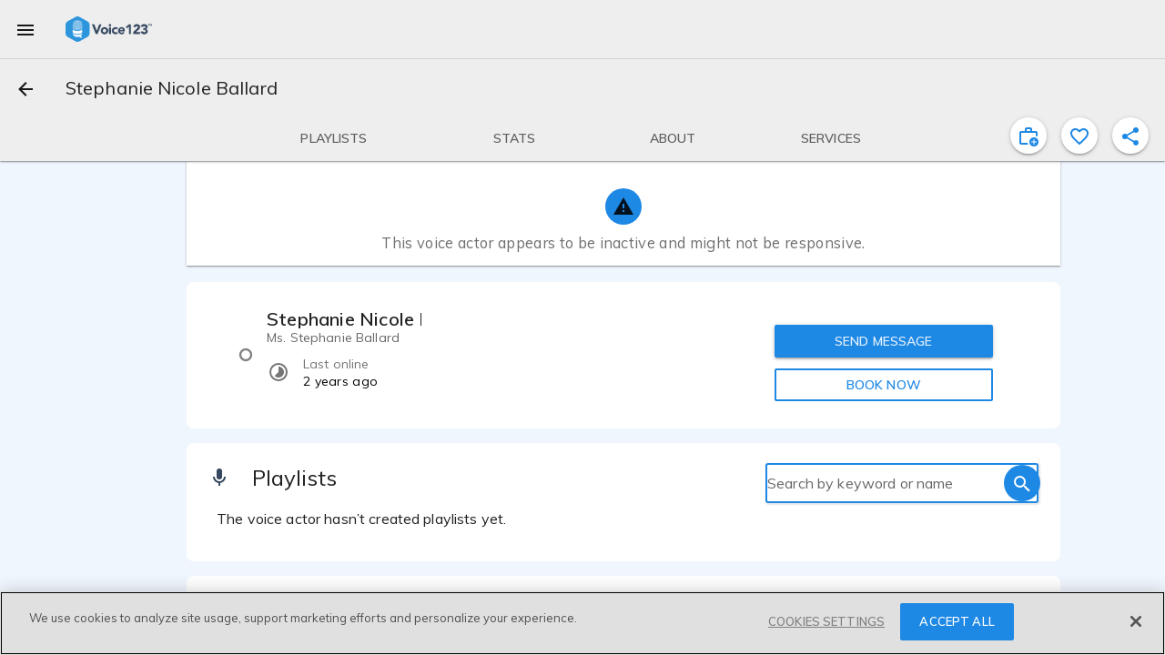

--- FILE ---
content_type: text/html; charset=utf-8
request_url: https://voice123.com/voice-actor/ballardstephanie33
body_size: 24044
content:
<!doctype html><html xmlns="http://www.w3.org/1999/xhtml" lang="en" xml:lang="en"><head><link rel="preconnect" href="https://fonts.gstatic.com/" crossorigin="anonymous"><link rel="stylesheet" href="https://fonts.googleapis.com/css2?family=Muli:ital,wght@0,300..900;1,400&display=swap"><meta name="google-site-verification" content="saqMKBUAGy8ohtHtQR2N-EWNmmsZ8aTmoehGEB43mXA"><meta name="google-site-verification" content="xrD2FTrTYdcvwkh8qaMrQw_6KKt_LRsXfrQgtJfSW_g"><meta charset="utf-8"><meta http-equiv="cleartype" content="on"><meta name="viewport" content="width=device-width,initial-scale=1,maximum-scale=5,user-scalable=1"><meta name="mobile-web-app-capable" content="yes"><meta name="apple-mobile-web-app-capable" content="yes"><meta name="apple-mobile-web-app-status-bar-style" content="black"><meta name="apple-mobile-web-app-title" content="Voice123 v3.0"><meta name="application-name" content="Voice123 v3.0"><meta name="msapplication-config" content="/assets/favicon/browserconfig.xml"><meta name="theme-color" content="#2196f3"><meta name="fragment" content="!"><meta property="og:locale" content="en_US"><meta property="og:site_name" content="Voice123"><meta name="facebook-domain-verification" content="zj6twx5rl05po9jm0z0tcisddp3onv"><meta name="twitter:card" content="summary_large_image"><meta name="twitter:site" content="@Voice123"><meta name="twitter:image:alt" content="Voice123 Logo"><meta name="google-site-verification" content="xrD2FTrTYdcvwkh8qaMrQw_6KKt_LRsXfrQgtJfSW_g"><meta name="robots" content="index, nofollow"><meta name="ahrefs-site-verification" content="9532158d34082267538437e6ffc1e2c9945a8b96e7c1a084fd3cf71ea454530b"><link rel="apple-touch-icon" sizes="180x180" href="/static/favicon-180.png"><link rel="icon" type="image/png" href="/static/favicon-32.png" sizes="32x32"><link rel="icon" type="image/png" href="/static/favicon-192.png" sizes="192x192"><link rel="icon" type="image/png" href="/static/favicon-16.png" sizes="16x16"><link rel="shortcut icon" href="/static/favicon.ico"><style async id="md-theme-default"></style><script async id="ze-snippet" src="https://static.zdassets.com/ekr/snippet.js?key=202bbf96-9f4d-4cfb-be15-133de0f3a79c" type="text/partybeach" load-on="interaction"></script><title>
        Stephanie Nicole Ballard | Voice over actor | Voice123
      </title>
<style>.md-theme-v123{ --md-primary-color: #1e88e5;--md-primary-color-rgb: 30, 136, 229;--md-primary-contrast: rgba(255, 255, 255, .87);--md-primary-contrast-rgb: 255, 255, 255;--md-primary-color-500: #2196f3;--md-primary-color-500-rgb: 33, 150, 243;--md-primary-color-200: #90caf9;--md-primary-color-400: #42a5f5;--md-primary-color-600: #1e88e5;--md-primary-color-800: #1565c0;--md-accent-color: #1e88e5;--md-accent-color-rgb: 30, 136, 229;--md-accent-contrast: rgba(255, 255, 255, .87);--md-accent-contrast-rgb: 255, 255, 255;--md-accent-color-500: #2196f3;--md-accent-color-500-rgb: 33, 150, 243;--md-accent-color-200: #90caf9;--md-accent-color-400: #42a5f5;--md-accent-color-600: #1e88e5;--md-accent-color-800: #1565c0;--md-background-color: #fff;--md-background-color-rgb: 255, 255, 255;--md-background-contrast: rgba(0, 0, 0, .9);--md-background-contrast-rgb: 0, 0, 0;--md-background-color-500: #fff;--md-background-color-500-rgb: 255, 255, 255;--md-background-color-200: #fff;--md-background-color-400: #fff;--md-background-color-600: #fff;--md-background-color-800: #fff;--md-warn-color: #ff5722;--md-warn-color-rgb: 255, 87, 34;--md-warn-contrast: rgba(255, 255, 255, .87);--md-warn-contrast-rgb: 255, 255, 255;--md-warn-color-500: #ff5722;--md-warn-color-500-rgb: 255, 87, 34;--md-warn-color-200: #ffab91;--md-warn-color-400: #ff7043;--md-warn-color-600: #f4511e;--md-warn-color-800: #d84315;--md-accent-contrast-A100: rgba(0, 0, 0, .9);--md-accent-contrast-A100-rgb: 0, 0, 0;--md-accent-color-A100: #82b1ff;--md-accent-color-A100-rgb: 130, 177, 255; }</style>
<style>.md-theme-clean{ --md-primary-color: #1e88e5;--md-primary-color-rgb: 30, 136, 229;--md-primary-contrast: rgba(255, 255, 255, .87);--md-primary-contrast-rgb: 255, 255, 255;--md-primary-color-500: #2196f3;--md-primary-color-500-rgb: 33, 150, 243;--md-primary-color-200: #90caf9;--md-primary-color-400: #42a5f5;--md-primary-color-600: #1e88e5;--md-primary-color-800: #1565c0;--md-accent-color: #1e88e5;--md-accent-color-rgb: 30, 136, 229;--md-accent-contrast: rgba(255, 255, 255, .87);--md-accent-contrast-rgb: 255, 255, 255;--md-accent-color-500: #2196f3;--md-accent-color-500-rgb: 33, 150, 243;--md-accent-color-200: #90caf9;--md-accent-color-400: #42a5f5;--md-accent-color-600: #1e88e5;--md-accent-color-800: #1565c0;--md-background-color: #fff;--md-background-color-rgb: 255, 255, 255;--md-background-contrast: rgba(0, 0, 0, .9);--md-background-contrast-rgb: 0, 0, 0;--md-background-color-500: #fff;--md-background-color-500-rgb: 255, 255, 255;--md-background-color-200: #fff;--md-background-color-400: #fff;--md-background-color-600: #fff;--md-background-color-800: #fff;--md-warn-color: #ff5722;--md-warn-color-rgb: 255, 87, 34;--md-warn-contrast: rgba(255, 255, 255, .87);--md-warn-contrast-rgb: 255, 255, 255;--md-warn-color-500: #ff5722;--md-warn-color-500-rgb: 255, 87, 34;--md-warn-color-200: #ffab91;--md-warn-color-400: #ff7043;--md-warn-color-600: #f4511e;--md-warn-color-800: #d84315;--md-accent-contrast-A100: rgba(0, 0, 0, .9);--md-accent-contrast-A100-rgb: 0, 0, 0;--md-accent-color-A100: #82b1ff;--md-accent-color-A100-rgb: 130, 177, 255; }</style>
<style>.md-theme-light{ --md-primary-color: #eeeeee;--md-primary-color-rgb: 238, 238, 238;--md-primary-contrast: rgba(0, 0, 0, .9);--md-primary-contrast-rgb: 0, 0, 0;--md-primary-color-500: #9e9e9e;--md-primary-color-500-rgb: 158, 158, 158;--md-primary-color-200: #eeeeee;--md-primary-color-400: #bdbdbd;--md-primary-color-600: #757575;--md-primary-color-800: #424242;--md-accent-color: #1e88e5;--md-accent-color-rgb: 30, 136, 229;--md-accent-contrast: rgba(255, 255, 255, .87);--md-accent-contrast-rgb: 255, 255, 255;--md-accent-color-500: #2196f3;--md-accent-color-500-rgb: 33, 150, 243;--md-accent-color-200: #90caf9;--md-accent-color-400: #42a5f5;--md-accent-color-600: #1e88e5;--md-accent-color-800: #1565c0;--md-background-color: #fff;--md-background-color-rgb: 255, 255, 255;--md-background-contrast: rgba(0, 0, 0, .9);--md-background-contrast-rgb: 0, 0, 0;--md-background-color-500: #fff;--md-background-color-500-rgb: 255, 255, 255;--md-background-color-200: #fff;--md-background-color-400: #fff;--md-background-color-600: #fff;--md-background-color-800: #fff;--md-warn-color: #ff5722;--md-warn-color-rgb: 255, 87, 34;--md-warn-contrast: rgba(255, 255, 255, .87);--md-warn-contrast-rgb: 255, 255, 255;--md-warn-color-500: #ff5722;--md-warn-color-500-rgb: 255, 87, 34;--md-warn-color-200: #ffab91;--md-warn-color-400: #ff7043;--md-warn-color-600: #f4511e;--md-warn-color-800: #d84315;--md-accent-contrast-A100: rgba(0, 0, 0, .9);--md-accent-contrast-A100-rgb: 0, 0, 0;--md-accent-color-A100: #82b1ff;--md-accent-color-A100-rgb: 130, 177, 255; }</style>
<style>.md-theme-white{ --md-primary-color: #fff;--md-primary-color-rgb: 255, 255, 255;--md-primary-contrast: rgba(0, 0, 0, .9);--md-primary-contrast-rgb: 0, 0, 0;--md-primary-color-500: #fff;--md-primary-color-500-rgb: 255, 255, 255;--md-primary-color-200: #fff;--md-primary-color-400: #fff;--md-primary-color-600: #fff;--md-primary-color-800: #fff;--md-accent-color: #e91e63;--md-accent-color-rgb: 233, 30, 99;--md-accent-contrast: rgba(255, 255, 255, .87);--md-accent-contrast-rgb: 255, 255, 255;--md-accent-color-500: #e91e63;--md-accent-color-500-rgb: 233, 30, 99;--md-accent-color-200: #f48fb1;--md-accent-color-400: #ec407a;--md-accent-color-600: #d81b60;--md-accent-color-800: #ad1457;--md-background-color: #fff;--md-background-color-rgb: 255, 255, 255;--md-background-contrast: rgba(0, 0, 0, .9);--md-background-contrast-rgb: 0, 0, 0;--md-background-color-500: #fff;--md-background-color-500-rgb: 255, 255, 255;--md-background-color-200: #fff;--md-background-color-400: #fff;--md-background-color-600: #fff;--md-background-color-800: #fff;--md-warn-color: #ff5722;--md-warn-color-rgb: 255, 87, 34;--md-warn-contrast: rgba(255, 255, 255, .87);--md-warn-contrast-rgb: 255, 255, 255;--md-warn-color-500: #ff5722;--md-warn-color-500-rgb: 255, 87, 34;--md-warn-color-200: #ffab91;--md-warn-color-400: #ff7043;--md-warn-color-600: #f4511e;--md-warn-color-800: #d84315;--md-accent-contrast-A100: rgba(0, 0, 0, .9);--md-accent-contrast-A100-rgb: 0, 0, 0;--md-accent-color-A100: #ff80ab;--md-accent-color-A100-rgb: 255, 128, 171; }</style>
<style>.md-theme-blue{ --md-primary-color: #1e88e5;--md-primary-color-rgb: 30, 136, 229;--md-primary-contrast: rgba(255, 255, 255, .87);--md-primary-contrast-rgb: 255, 255, 255;--md-primary-color-500: #2196f3;--md-primary-color-500-rgb: 33, 150, 243;--md-primary-color-200: #90caf9;--md-primary-color-400: #42a5f5;--md-primary-color-600: #1e88e5;--md-primary-color-800: #1565c0;--md-accent-color: #e91e63;--md-accent-color-rgb: 233, 30, 99;--md-accent-contrast: rgba(255, 255, 255, .87);--md-accent-contrast-rgb: 255, 255, 255;--md-accent-color-500: #e91e63;--md-accent-color-500-rgb: 233, 30, 99;--md-accent-color-200: #f48fb1;--md-accent-color-400: #ec407a;--md-accent-color-600: #d81b60;--md-accent-color-800: #ad1457;--md-background-color: #2196f3;--md-background-color-rgb: 33, 150, 243;--md-background-contrast: rgba(255, 255, 255, .87);--md-background-contrast-rgb: 255, 255, 255;--md-background-color-500: #2196f3;--md-background-color-500-rgb: 33, 150, 243;--md-background-color-200: #90caf9;--md-background-color-400: #42a5f5;--md-background-color-600: #1e88e5;--md-background-color-800: #1565c0;--md-warn-color: #ff5722;--md-warn-color-rgb: 255, 87, 34;--md-warn-contrast: rgba(255, 255, 255, .87);--md-warn-contrast-rgb: 255, 255, 255;--md-warn-color-500: #ff5722;--md-warn-color-500-rgb: 255, 87, 34;--md-warn-color-200: #ffab91;--md-warn-color-400: #ff7043;--md-warn-color-600: #f4511e;--md-warn-color-800: #d84315;--md-accent-contrast-A100: rgba(0, 0, 0, .9);--md-accent-contrast-A100-rgb: 0, 0, 0;--md-accent-color-A100: #ff80ab;--md-accent-color-A100-rgb: 255, 128, 171; }</style>
<script type="application/ld+json">{"@context":"http://schema.org/","@type":"ProfilePage","dateCreated":"2022-06-26T01:46:10.213Z","dateModified":"2023-03-10T11:04:31.588Z","mainEntity":{"@type":"Person","name":"Stephanie Nicole Ballard","description":"","disambiguatingDescription":"Voice Actor","memberOf":{"@type":"Organization","name":"Voice123","sameAs":["https://www.facebook.com/voice123/","https://twitter.com/voice123","https://www.linkedin.com/company/voice123/","https://www.youtube.com/user/Voice123voiceovers"]},"givenname":"Stephanie","familyname":"Nicole","jobTitle":"Voice Actor","url":"https://voice123.com/voice-actor/ballardstephanie33","image":{"@type":"ImageObject","caption":"Stephanie Nicole Ballard - Voice123 profile picture","contentUrl":"/static/profile_pic.png"},"mainEntityOfPage":"https://voice123.com/voice-actor/ballardstephanie33","interactionStatistic":[]},"primaryImageOfPage":{"@type":"ImageObject","caption":"Stephanie Nicole Ballard - Voice123 profile picture","contentUrl":"/static/profile_pic.png"}}</script>
<meta property="og:title" content="Stephanie Nicole Ballard | Voice over actor | Voice123">
<meta name="twitter:title" content="Stephanie Nicole Ballard | Voice over actor | Voice123">
<meta name="description" content="
    Hire Voice Actor Stephanie Nicole Ballard Today on Voice123.
    Active Member Since Jun 26, 2022. Voice123, The World's 1st Voice Over Marketpla...">
<meta property="og:description" content="
    Hire Voice Actor Stephanie Nicole Ballard Today on Voice123.
    Active Member Since Jun 26, 2022. Voice123, The World's 1st Voice Over Marketpla...">
<meta name="twitter:description" content="
    Hire Voice Actor Stephanie Nicole Ballard Today on Voice123.
    Active Member Since Jun 26, 2022. Voice123, The World's 1st Voice Over Marketpla...">
<meta property="og:image" content="https://voice123.com//static/profile_pic.png">
<meta property="twitter:image" content="https://voice123.com//static/profile_pic.png">
<meta property="og:type" content="profile">
<meta property="og:url" content="https://voice123.com/voice-actor/ballardstephanie33">
<meta name="twitter:url" content="https://voice123.com/voice-actor/ballardstephanie33">
<link rel="canonical" href="https://voice123.com/voice-actor/ballardstephanie33">
<link rel="preload" href="https://voice123.com//static/profile_pic.png" as="image" type="image/jpeg">
<link rel="preload" href="https://voice123.com//static/profile_pic.png" as="image" type="image/jpeg" fetchpriority="high"><script>(function () {
            var style = document.createElement("style");
            style.id = "convert-hide-body";
            style.setAttribute('data-convert', '');
            style.textContent =
              'body{position:relative;overflow:hidden}body::after{position:absolute;top:0;bottom:0;left:0;right:0;content:"";background:#fff;z-index:2147483647}';
            document.head.appendChild(style);
            var hideTimeout = 1500;
            setTimeout(function () {
              var styleEl = document.getElementById("convert-hide-body");
              if (styleEl) styleEl.remove();
            }, hideTimeout);
          })();</script><link rel="stylesheet" href="/static/assets/vendor-385a8684.css"><link rel="stylesheet" href="/static/assets/common-62cf7187.css"><link rel="stylesheet" href="/static/assets/profile-67a1d73e.css"><link rel="stylesheet" href="/static/assets/common-62cf7187.css"><link rel="stylesheet" href="/static/assets/vendor-385a8684.css"><link rel="stylesheet" href="/static/assets/blockUserDialog-6a838b41.css"><link rel="stylesheet" href="/static/assets/vdlFlagBanner-e3f023ca.css"><link rel="stylesheet" href="/static/assets/vdlFormDialog-44a72917.css"><link rel="stylesheet" href="/static/assets/getMinutesPassed-5b9b6770.css"><link rel="stylesheet" href="/static/assets/vdlUserInfo-a90fc418.css"><link rel="stylesheet" href="/static/assets/vdlContact-7b4ed59b.css"><link rel="stylesheet" href="/static/assets/vdlCoverBar-50e054ac.css"><link rel="stylesheet" href="/static/assets/embedDialog-ac3cd764.css"><link rel="stylesheet" href="/static/assets/vdlMenuItem-1d34270a.css"><link rel="stylesheet" href="/static/assets/demo-f309b878.css"><link rel="stylesheet" href="/static/assets/vdlSearchBox-91f37ff0.css"><link rel="stylesheet" href="/static/assets/vdlVoiceProvider-ba0a4761.css"><link rel="stylesheet" href="/static/assets/stats-f2ace000.css"><link rel="stylesheet" href="/static/assets/profile-67a1d73e.css"></head><body class="md-theme md-theme-v123"><div id="appContainer"><div id="app" class="v123 profile"><div class="vdl-toast-bar warning-toast" style="display:none;" data-v-1f7d88ea><div class="toast-bar-wrapper" data-v-1f7d88ea><div class="information" data-v-1f7d88ea><!--[-->Page and/or components of it are under development<!--]--></div><!----></div></div><div class="anonymous-nav"><div class="md-sidenav md-theme md-left tdl-drawer drawer-light" tabindex="0"><div class="md-sidenav-content"><!--[--><header style="background-image:url(&#39;/static/background-drawer-v123.png&#39;);"><div class="md-whiteframe md-whiteframe-2dp"><div class="md-toolbar md-theme md-theme-white"><!--[--><button class="md-button md-theme md-icon-button md-dense" type="button"><!--[--><svg class="md-icon" width="24" height="24" viewbox="0 0 24 24" data-v-3c9dd3dd><path d="M19,6.41L17.59,5L12,10.59L6.41,5L5,6.41L10.59,12L5,17.59L6.41,19L12,13.41L17.59,19L19,17.59L13.41,12L19,6.41Z" data-v-3c9dd3dd></path></svg><!--]--></button><img class="tdl-logo" width="36" height="36" alt="logo" src="/static/favicon.png"><!--]--></div></div><div class="tdl-avatar"><div class="tdl-placeholder"></div><!----><!----></div><!--[--><!--]--></header><div class="tdl-drawer-options"><ul class="md-list md-theme"><!--[--><!----><!--[--><!--[--><li class="md-list-item amp-tracking" id="anonymous-post-project"><div class="md-list-item-container md-button"><!--[--><svg class="md-icon" width="24" height="24" viewbox="0 0 24 24" data-v-3c9dd3dd><path d="M10,2H14A2,2 0 0,1 16,4V6H20A2,2 0 0,1 22,8V19A2,2 0 0,1 20,21H4C2.89,21 2,20.1 2,19V8C2,6.89 2.89,6 4,6H8V4C8,2.89 8.89,2 10,2M14,6V4H10V6H14Z" data-v-3c9dd3dd></path></svg><span class="md-body-1">Post a project for free</span><!----><!----><!--]--></div><button class="md-button md-theme md-button-ghost" type="button"><!--[--><!--]--></button></li><li class="md-list-item amp-tracking" id="anonymous-find-actors"><div class="md-list-item-container md-button"><!--[--><svg class="md-icon" width="24" height="24" viewbox="0 0 24 24" data-v-3c9dd3dd><path d="M9.5,3A6.5,6.5 0 0,1 16,9.5C16,11.11 15.41,12.59 14.44,13.73L14.71,14H15.5L20.5,19L19,20.5L14,15.5V14.71L13.73,14.44C12.59,15.41 11.11,16 9.5,16A6.5,6.5 0 0,1 3,9.5A6.5,6.5 0 0,1 9.5,3M9.5,5C7,5 5,7 5,9.5C5,12 7,14 9.5,14C12,14 14,12 14,9.5C14,7 12,5 9.5,5Z" data-v-3c9dd3dd></path></svg><span class="md-body-1">Find and contact voice actors</span><!----><!----><!--]--></div><button class="md-button md-theme md-button-ghost" type="button"><!--[--><!--]--></button></li><li class="md-list-item md-list-item-expand"><div class="md-list-item-container md-button"><!--[--><svg class="md-icon" width="24" height="24" viewbox="0 0 24 24" data-v-3c9dd3dd><path d="M11,13.5V21.5H3V13.5H11M12,2L17.5,11H6.5L12,2M17.5,13C20,13 22,15 22,17.5C22,20 20,22 17.5,22C15,22 13,20 13,17.5C13,15 15,13 17.5,13Z" data-v-3c9dd3dd></path></svg><span class="md-body-1">Popular voice categories</span><!----><!--]--><svg class="md-icon md-list-expand-indicator" width="24" height="24" viewbox="0 0 24 24" data-v-3c9dd3dd><path d="M7.41,8.58L12,13.17L16.59,8.58L18,10L12,16L6,10L7.41,8.58Z" data-v-3c9dd3dd></path></svg><button class="md-button md-theme md-button-ghost" type="button"><!--[--><!--]--></button></div><div class="md-list-expand"><!--[--><div class="md-list-expand-container"><!--[--><ul class="md-list md-theme sub-options"><!--[--><!--[--><li class="md-list-item"><div class="md-list-item-container md-button"><!--[--><span class="md-body-1">Voices by language</span><!--]--></div><button class="md-button md-theme md-button-ghost" type="button"><!--[--><!--]--></button></li><li class="md-list-item"><div class="md-list-item-container md-button"><!--[--><span class="md-body-1">Voices by purpose</span><!--]--></div><button class="md-button md-theme md-button-ghost" type="button"><!--[--><!--]--></button></li><li class="md-list-item"><div class="md-list-item-container md-button"><!--[--><span class="md-body-1">Voices by gender &amp; age</span><!--]--></div><button class="md-button md-theme md-button-ghost" type="button"><!--[--><!--]--></button></li><!--]--><!--]--></ul><!--]--></div><!--]--></div></li><li class="md-list-item md-list-item-expand"><div class="md-list-item-container md-button"><!--[--><svg class="md-icon" width="24" height="24" viewbox="0 0 24 24" data-v-3c9dd3dd><path d="M4,6H20V16H4M20,18A2,2 0 0,0 22,16V6C22,4.89 21.1,4 20,4H4C2.89,4 2,4.89 2,6V16A2,2 0 0,0 4,18H0V20H24V18H20Z" data-v-3c9dd3dd></path></svg><span class="md-body-1">Hiring services</span><!----><!--]--><svg class="md-icon md-list-expand-indicator" width="24" height="24" viewbox="0 0 24 24" data-v-3c9dd3dd><path d="M7.41,8.58L12,13.17L16.59,8.58L18,10L12,16L6,10L7.41,8.58Z" data-v-3c9dd3dd></path></svg><button class="md-button md-theme md-button-ghost" type="button"><!--[--><!--]--></button></div><div class="md-list-expand"><!--[--><div class="md-list-expand-container"><!--[--><ul class="md-list md-theme sub-options"><!--[--><!--[--><li class="md-list-item"><div class="md-list-item-container md-button"><!--[--><span class="md-body-1">Sign up as a client</span><!--]--></div><button class="md-button md-theme md-button-ghost" type="button"><!--[--><!--]--></button></li><li class="md-list-item"><div class="md-list-item-container md-button"><!--[--><span class="md-body-1">Voice123 Enterprise</span><!--]--></div><button class="md-button md-theme md-button-ghost" type="button"><!--[--><!--]--></button></li><li class="md-list-item"><div class="md-list-item-container md-button"><!--[--><span class="md-body-1">AV content studio</span><!--]--></div><button class="md-button md-theme md-button-ghost" type="button"><!--[--><!--]--></button></li><li class="md-list-item"><div class="md-list-item-container md-button"><!--[--><span class="md-body-1">AV123 podcast</span><!--]--></div><button class="md-button md-theme md-button-ghost" type="button"><!--[--><!--]--></button></li><li class="md-list-item"><div class="md-list-item-container md-button"><!--[--><span class="md-body-1">Hire voice overs</span><!--]--></div><button class="md-button md-theme md-button-ghost" type="button"><!--[--><!--]--></button></li><li class="md-list-item"><div class="md-list-item-container md-button"><!--[--><span class="md-body-1">Hire voice actors</span><!--]--></div><button class="md-button md-theme md-button-ghost" type="button"><!--[--><!--]--></button></li><li class="md-list-item"><div class="md-list-item-container md-button"><!--[--><span class="md-body-1">Free script timer</span><!--]--></div><button class="md-button md-theme md-button-ghost" type="button"><!--[--><!--]--></button></li><li class="md-list-item"><div class="md-list-item-container md-button"><!--[--><span class="md-body-1">VO rates calculator</span><!--]--></div><button class="md-button md-theme md-button-ghost" type="button"><!--[--><!--]--></button></li><li class="md-list-item"><div class="md-list-item-container md-button"><!--[--><span class="md-body-1">Help Center</span><!--]--></div><button class="md-button md-theme md-button-ghost" type="button"><!--[--><!--]--></button></li><!--]--><!--]--></ul><!--]--></div><!--]--></div></li><li class="md-list-item md-list-item-expand"><div class="md-list-item-container md-button"><!--[--><svg class="md-icon" width="24" height="24" viewbox="0 0 24 24" data-v-3c9dd3dd><path d="M12,2A3,3 0 0,1 15,5V11A3,3 0 0,1 12,14A3,3 0 0,1 9,11V5A3,3 0 0,1 12,2M19,11C19,14.53 16.39,17.44 13,17.93V21H11V17.93C7.61,17.44 5,14.53 5,11H7A5,5 0 0,0 12,16A5,5 0 0,0 17,11H19Z" data-v-3c9dd3dd></path></svg><span class="md-body-1">Voice actor services</span><!----><!--]--><svg class="md-icon md-list-expand-indicator" width="24" height="24" viewbox="0 0 24 24" data-v-3c9dd3dd><path d="M7.41,8.58L12,13.17L16.59,8.58L18,10L12,16L6,10L7.41,8.58Z" data-v-3c9dd3dd></path></svg><button class="md-button md-theme md-button-ghost" type="button"><!--[--><!--]--></button></div><div class="md-list-expand"><!--[--><div class="md-list-expand-container"><!--[--><ul class="md-list md-theme sub-options"><!--[--><!--[--><li class="md-list-item"><div class="md-list-item-container md-button"><!--[--><span class="md-body-1">Sign up as a voice actor</span><!--]--></div><button class="md-button md-theme md-button-ghost" type="button"><!--[--><!--]--></button></li><li class="md-list-item"><div class="md-list-item-container md-button"><!--[--><span class="md-body-1">Get SoundCheck</span><!--]--></div><button class="md-button md-theme md-button-ghost" type="button"><!--[--><!--]--></button></li><li class="md-list-item"><div class="md-list-item-container md-button"><!--[--><span class="md-body-1">The Booth</span><!--]--></div><button class="md-button md-theme md-button-ghost" type="button"><!--[--><!--]--></button></li><li class="md-list-item"><div class="md-list-item-container md-button"><!--[--><span class="md-body-1">How to become a voice actor</span><!--]--></div><button class="md-button md-theme md-button-ghost" type="button"><!--[--><!--]--></button></li><li class="md-list-item"><div class="md-list-item-container md-button"><!--[--><span class="md-body-1">Find voice over jobs</span><!--]--></div><button class="md-button md-theme md-button-ghost" type="button"><!--[--><!--]--></button></li><li class="md-list-item"><div class="md-list-item-container md-button"><!--[--><span class="md-body-1">Help Center</span><!--]--></div><button class="md-button md-theme md-button-ghost" type="button"><!--[--><!--]--></button></li><!--]--><!--]--></ul><!--]--></div><!--]--></div></li><!--]--><!--]--><!----><!--[--><div class="cross-drawer_buttons"><button id="layout-drawer-get-started-btn" class="md-button md-theme md-primary md-raised mdc-ripple-upgraded amp-tracking" type="button"><!--[-->Get started for free<!--]--></button><button id="layout-drawer-login-btn" class="md-button md-theme md-raised amp-tracking" type="button"><!--[-->Log in<!--]--></button></div><!--]--><!--]--></ul></div><div class="tdl-spacer"></div><footer><div class="tdl-footer-links"><a class="md-primary" href="https://voice123.com/about/" target="_blank"><small>About us</small></a>    <a class="md-primary" href="https://voice123.com/about/terms-of-use/" target="_blank"><small>Terms of use</small></a>    <a class="md-primary" href="https://voice123.com/about/privacy-policy/" target="_blank"><small>Privacy policy</small></a></div><div class="tdl-footer-copy"><small>© Voice123, LLC.</small></div></footer><!--]--></div><div class="md-backdrop md-sidenav-backdrop"></div></div></div><!----><canvas style="display:none;" class="" id="animated-bg" width="1250" height="500"></canvas><div class="vdl-page profile" dashboard="true" data-v-e0f2b692><!----><!----><!----><!----><!----><div class="md-whiteframe md-whiteframe-1dp tdl-toolbar" style="top:0;" id="app-bar-component" data-v-e0f2b692><div class="md-toolbar md-theme md-theme-light"><!--[--><!----><!----><div class="md-toolbar-container"><button id="menu_button" class="md-button md-theme md-icon-button" aria-label="menu" type="button"><!--[--><svg class="md-icon" width="24" height="24" viewbox="0 0 24 24" data-v-3c9dd3dd><path d="M3,6H21V8H3V6M3,11H21V13H3V11M3,16H21V18H3V16Z" data-v-3c9dd3dd></path></svg><!--]--></button><div class="tdl-brand-logo-wrapper"><a href><img class="tdl-brand-logo" width="95" height="28" alt="Voice123 - header" src="/static/logo-branded-v123.png"></a></div><!--[--><!--]--></div><hr class="tdl-divider"><div class="md-toolbar-container"><!--[--><!--[--><button class="md-button md-theme md-icon-button" type="button" data-v-e0f2b692><!--[--><svg class="md-icon" width="24" height="24" viewbox="0 0 24 24" data-v-e0f2b692 data-v-3c9dd3dd><path d="M20,11V13H8L13.5,18.5L12.08,19.92L4.16,12L12.08,4.08L13.5,5.5L8,11H20Z" data-v-3c9dd3dd></path></svg><!--]--></button><h1 class="md-title bar-title" data-v-e0f2b692>Stephanie Nicole Ballard</h1><!----><!----><!--[--><!--]--><!--]--><!--]--></div><div class="md-toolbar-container"><!--[--><!--[--><div class="bar-extra"><div class="cover-bar" id="coverBar"><nav class="cover-bar__sections"><!--[--><button class="md-button md-theme md-button md-primary cover-bar__section" type="button"><!--[--><div class="md-ink-ripple"><div class="md-ripple" style=""></div></div><span>Playlists</span><!--]--></button><button class="md-button md-theme md-button md-primary cover-bar__section" type="button"><!--[--><div class="md-ink-ripple"><div class="md-ripple" style=""></div></div><span>Stats</span><!--]--></button><button class="md-button md-theme md-button md-primary cover-bar__section" type="button"><!--[--><div class="md-ink-ripple"><div class="md-ripple" style=""></div></div><span>About</span><!--]--></button><button class="md-button md-theme md-button md-primary cover-bar__section" type="button"><!--[--><div class="md-ink-ripple"><div class="md-ripple" style=""></div></div><span>Services</span><!--]--></button><!--]--></nav></div><div class="actions"><button class="md-button md-theme md-icon-button md-primary favorite-toggle-btn md-theme md-theme-blue profile-action" aria-label="inviteProject" type="button" is-active="false"><!--[--><svg class="md-icon" width="24" height="24" viewbox="0 0 24 24" data-v-3c9dd3dd><path d="M4 21C3.45 21 2.97917 20.8042 2.5875 20.4125C2.19583 20.0208 2 19.55 2 19V8C2 7.45 2.19583 6.97917 2.5875 6.5875C2.97917 6.19583 3.45 6 4 6H8V4C8 3.45 8.19583 2.97917 8.5875 2.5875C8.97917 2.19583 9.45 2 10 2H14C14.55 2 15.0208 2.19583 15.4125 2.5875C15.8042 2.97917 16 3.45 16 4V6H20C20.55 6 21.0208 6.19583 21.4125 6.5875C21.8042 6.97917 22 7.45 22 8V12.275C21.7 12.0583 21.3833 11.8708 21.05 11.7125C20.7167 11.5542 20.3667 11.4167 20 11.3V8H4V19H11.075C11.125 19.35 11.2 19.6917 11.3 20.025C11.4 20.3583 11.525 20.6833 11.675 21H4ZM10 6H14V4H10V6Z M18 23C16.6167 23 15.4375 22.5125 14.4625 21.5375C13.4875 20.5625 13 19.3833 13 18C13 16.6167 13.4875 15.4375 14.4625 14.4625C15.4375 13.4875 16.6167 13 18 13C19.3833 13 20.5625 13.4875 21.5375 14.4625C22.5125 15.4375 23 16.6167 23 18C23 19.3833 22.5125 20.5625 21.5375 21.5375C20.5625 22.5125 19.3833 23 18 23ZM17.5 21H18.5V18.5H21V17.5H18.5V15H17.5V17.5H15V18.5H17.5V21Z" data-v-3c9dd3dd></path></svg><!--teleport start--><!--teleport end--><!--]--></button><button class="md-button md-theme md-icon-button md-primary favorite-toggle-btn md-theme md-theme-blue profile-action" aria-label="favorite" type="button"><!--[--><svg class="md-icon" width="24" height="24" viewbox="0 0 24 24" data-v-3c9dd3dd><path d="M12.1,18.55L12,18.65L11.89,18.55C7.14,14.24 4,11.39 4,8.5C4,6.5 5.5,5 7.5,5C9.04,5 10.54,6 11.07,7.36H12.93C13.46,6 14.96,5 16.5,5C18.5,5 20,6.5 20,8.5C20,11.39 16.86,14.24 12.1,18.55M16.5,3C14.76,3 13.09,3.81 12,5.08C10.91,3.81 9.24,3 7.5,3C4.42,3 2,5.41 2,8.5C2,12.27 5.4,15.36 10.55,20.03L12,21.35L13.45,20.03C18.6,15.36 22,12.27 22,8.5C22,5.41 19.58,3 16.5,3Z" data-v-3c9dd3dd></path></svg><!--teleport start--><!--teleport end--><!--]--></button><button class="md-button md-theme md-icon-button md-primary favorite-toggle-btn md-theme md-theme-blue profile-action" aria-label="shareProfile" type="button" is-active="false"><!--[--><svg class="md-icon" width="24" height="24" viewbox="0 0 24 24" data-v-3c9dd3dd><path d="M18,16.08C17.24,16.08 16.56,16.38 16.04,16.85L8.91,12.7C8.96,12.47 9,12.24 9,12C9,11.76 8.96,11.53 8.91,11.3L15.96,7.19C16.5,7.69 17.21,8 18,8A3,3 0 0,0 21,5A3,3 0 0,0 18,2A3,3 0 0,0 15,5C15,5.24 15.04,5.47 15.09,5.7L8.04,9.81C7.5,9.31 6.79,9 6,9A3,3 0 0,0 3,12A3,3 0 0,0 6,15C6.79,15 7.5,14.69 8.04,14.19L15.16,18.34C15.11,18.55 15.08,18.77 15.08,19C15.08,20.61 16.39,21.91 18,21.91C19.61,21.91 20.92,20.61 20.92,19A2.92,2.92 0 0,0 18,16.08Z" data-v-3c9dd3dd></path></svg><!--teleport start--><!--teleport end--><!--]--></button><!----></div></div><!--]--><!--]--></div><!--]--></div></div><!--[--><!--]--><!----><!----><!----><!----><!----><!----><!----><!----><!----><!----><!----><!----><!----><!----><div class="limit-dialog" data-v-e0f2b692><!--teleport start--><!--teleport end--></div><div class="tdl-full-screen-dialog ranking-dialog" closetext data-v-e0f2b692><!--teleport start--><!--teleport end--></div><!----><!--[--><!--[--><div class="md-whiteframe md-whiteframe-1dp vdl-banner primary inactivity-banner" data-v-1117bdda><!----><div class="md-layout" data-v-1117bdda><!----><div class="md-layout md-flex-15 md-icon-container" md-alignment-top-center data-v-1117bdda><div class="icon-container" data-v-1117bdda><svg class="md-icon" width="24" height="24" viewbox="0 0 24 24" data-v-1117bdda data-v-3c9dd3dd><path d="M13 14H11V9H13M13 18H11V16H13M1 21H23L12 2L1 21Z" data-v-3c9dd3dd></path></svg></div></div><div class="md-layout md-flex-100 md-caption-container" data-v-1117bdda><span class="md-caption" data-v-1117bdda><!--[--><span data-v-1117bdda>This voice actor appears to be inactive and might not be responsive.</span><!--]--></span></div><!----><!----><!----></div></div><!----><!--]--><!----><!--]--><div class="page-full" style="" data-v-e0f2b692><!--[--><div class="md-layout md-column md-scrollbar"><!--[--><!--]--><div class="widget-container contact-sticky"><div class="md-card md-theme widget contact standard" id="contact_section"><!--[--><!----><div class="md-card-content normal" style=""><!--[--><!----><!----><!--[--><!----><div class="desktop"><div class="row"><div class="col user-info"><div class="vdl-user-info vdl-user-info_content"><div><div class="md-avatar-container"><div class="md-theme md-avatar"><!--[--><div><span class="centered-image" style="background-image:url(https://voice123.com//static/profile_pic.png);width:inherit;height:inherit;display:block;" role="img" aria-label="Voice123 Membership Plans"></span></div><!--]--></div><div><div class="onlinestatus offline"></div></div></div></div><div class="name"><!----><div class="name-container"><span class="md-subheading">Stephanie Nicole Ballard</span><!--[--><!--]--><!----></div><!----><!--[--><div><p class="content-description">Ms. Stephanie Ballard</p><div><ul class="md-list md-theme stats md-double-line row"><!--[--><li class="md-list-item"><div class="md-list-item-container"><!--[--><svg class="md-icon" width="24" height="24" viewbox="0 0 24 24" data-v-3c9dd3dd><path d="M12,20A8,8 0 0,1 4,12A8,8 0 0,1 12,4A8,8 0 0,1 20,12A8,8 0 0,1 12,20M12,2A10,10 0 0,0 2,12A10,10 0 0,0 12,22A10,10 0 0,0 22,12A10,10 0 0,0 12,2M16.24,7.76C15.07,6.58 13.53,6 12,6V12L7.76,16.24C10.1,18.58 13.9,18.58 16.24,16.24C18.59,13.9 18.59,10.1 16.24,7.76Z" data-v-3c9dd3dd></path></svg><div class="md-list-text-container"><span class="attribute-value">Last online</span><span class="md-caption">2 years ago</span></div><!--]--></div></li><!----><!----><!----><!--]--></ul></div></div><!--]--><!----></div></div></div><div class="col messages"><button id="profile-send-message-btn" class="md-button md-theme md-primary md-raised amp-tracking" type="button"><!--[-->SEND MESSAGE<!--]--></button><button id="profile-book-now-btn" class="md-button md-theme md-outlined md-accent amp-tracking" type="button"><!--[-->BOOK NOW<!--]--></button></div></div></div><div class="mobile"><div class="col"><button class="md-button md-theme md-icon-button md-primary favorite-toggle-btn md-theme md-theme-blue favorite-action" aria-label="favorite" type="button"><!--[--><svg class="md-icon" width="24" height="24" viewbox="0 0 24 24" data-v-3c9dd3dd><path d="M12.1,18.55L12,18.65L11.89,18.55C7.14,14.24 4,11.39 4,8.5C4,6.5 5.5,5 7.5,5C9.04,5 10.54,6 11.07,7.36H12.93C13.46,6 14.96,5 16.5,5C18.5,5 20,6.5 20,8.5C20,11.39 16.86,14.24 12.1,18.55M16.5,3C14.76,3 13.09,3.81 12,5.08C10.91,3.81 9.24,3 7.5,3C4.42,3 2,5.41 2,8.5C2,12.27 5.4,15.36 10.55,20.03L12,21.35L13.45,20.03C18.6,15.36 22,12.27 22,8.5C22,5.41 19.58,3 16.5,3Z" data-v-3c9dd3dd></path></svg><!----><!--]--></button><div class="user-info"><div class="vdl-user-info vdl-user-info_content"><div><div class="md-avatar-container"><div class="md-theme md-avatar"><!--[--><div><span class="centered-image" style="background-image:url(/static/profile_pic.png);width:inherit;height:inherit;display:block;" role="img" aria-label="Voice123 Membership Plans"></span></div><!--]--></div><div><div class="onlinestatus offline"></div></div></div></div><div class="name"><!----><div class="name-container"><span class="md-subheading">Stephanie Nicole Ballard</span><!--[--><!--]--><!----></div><!----><!--[--><div><p>Ms. Stephanie Ballard</p></div><!--]--><!----></div></div></div><div class="row"><ul class="md-list md-theme stats md-double-line"><!--[--><!----><li class="md-list-item"><div class="md-list-item-container"><!--[--><svg class="md-icon timelapse" width="24" height="24" viewbox="0 0 24 24" id="last-interaction-icon" data-v-3c9dd3dd><path d="M12,20A8,8 0 0,1 4,12A8,8 0 0,1 12,4A8,8 0 0,1 20,12A8,8 0 0,1 12,20M12,2A10,10 0 0,0 2,12A10,10 0 0,0 12,22A10,10 0 0,0 22,12A10,10 0 0,0 12,2M16.24,7.76C15.07,6.58 13.53,6 12,6V12L7.76,16.24C10.1,18.58 13.9,18.58 16.24,16.24C18.59,13.9 18.59,10.1 16.24,7.76Z" data-v-3c9dd3dd></path></svg><div class="md-list-text-container"><span class="attribute-value">Last online</span><span class="md-caption">2 years ago</span></div><!--]--></div></li><!--]--></ul><div class="col"><button id="profile-send-message-btn" class="md-button md-theme md-primary md-raised sendmessage" type="button"><!--[-->SEND MESSAGE<!--]--></button><button id="profile-book-now-btn" class="md-button md-theme md-outlined md-accent amp-tracking" type="button"><!--[-->BOOK NOW<!--]--></button></div></div></div></div><!--]--><!--]--></div><!----><!--]--></div></div><div class="widget-container demos" id="demos-widget"><div><div class="md-card md-theme widget demos-widget" id="demos_section"><!--[--><div class="md-card-header"><!--[--><div class="headline"><div class="icon-container"><svg class="md-icon" width="24" height="24" viewbox="0 0 24 24" data-v-3c9dd3dd><path d="M12,2A3,3 0 0,1 15,5V11A3,3 0 0,1 12,14A3,3 0 0,1 9,11V5A3,3 0 0,1 12,2M19,11C19,14.53 16.39,17.44 13,17.93V21H11V17.93C7.61,17.44 5,14.53 5,11H7A5,5 0 0,0 12,16A5,5 0 0,0 17,11H19Z" data-v-3c9dd3dd></path></svg></div><div class="title-container"><h2 class="md-headline">Playlists </h2><!----></div></div><div class="actions"><!----><!--[--><div class="search-box" data-v-1edcb30e><!----><div class="vdl-search-box" data-v-1edcb30e><div class="md-input-container md-theme search-box-container main" data-v-1edcb30e><!--[--><!----><div class="md-input-container md-theme md-input-inline search-box-container" data-v-1edcb30e><!--[--><label for="search" class="placeholder-label" data-v-1edcb30e>Search by keyword or name</label><input class="md-input" type="text" placeholder step=".01" autocomplete="off" autocorrect="off" spellcheck="false" id="search" data-hj-allow data-v-1edcb30e value><!----><button class="md-button md-theme md-icon-button last-search" aria-label="search" type="button" data-v-1edcb30e><!--[--><svg class="md-icon" width="24" height="24" viewbox="0 0 24 24" data-v-1edcb30e data-v-3c9dd3dd><path d="M9.5,3A6.5,6.5 0 0,1 16,9.5C16,11.11 15.41,12.59 14.44,13.73L14.71,14H15.5L20.5,19L19,20.5L14,15.5V14.71L13.73,14.44C12.59,15.41 11.11,16 9.5,16A6.5,6.5 0 0,1 3,9.5A6.5,6.5 0 0,1 9.5,3M9.5,5C7,5 5,7 5,9.5C5,12 7,14 9.5,14C12,14 14,12 14,9.5C14,7 12,5 9.5,5Z" data-v-3c9dd3dd></path></svg><!--]--></button><!--]--><!----><!----><!----></div><!--]--><!----><!----><!----></div></div></div><!--]--></div><!--]--></div><div class="md-card-content empty" style=""><!--[--><!--[--><div><p>The voice actor hasn’t created playlists yet.</p></div><!--]--><!----><!----><!--]--></div><div class="md-card-actions"><!--[--><!--[--><div class="samples-actions"><!----><button class="md-button md-theme md-primary md-badge-button md-view-all" type="button"><!--[-->View all<!--]--></button><!----></div><!--]--><!--]--></div><!--]--></div><!----><!----></div></div><!----><div class="reviews-container" id="reviews_section"><div class="md-card md-theme widget"><!--[--><div class="md-card-header"><!--[--><div class="headline"><div class="icon-container"><svg class="md-icon" width="24" height="24" viewbox="0 0 24 24" data-v-3c9dd3dd><path d="M12,17.27L18.18,21L16.54,13.97L22,9.24L14.81,8.62L12,2L9.19,8.62L2,9.24L7.45,13.97L5.82,21L12,17.27Z" data-v-3c9dd3dd></path></svg></div><div class="title-container"><h2 class="md-headline">Reviews</h2><!----></div></div><div class="actions"><!----><!--[--><!--]--></div><!--]--></div><div class="md-card-content normal" style=""><!--[--><!----><!----><!--[--><div><p class="md-subheading">The voice actor has not received any review yet. Be the first!</p></div><!--]--><!--]--></div><!----><!--]--></div><div class="review-dialog" data-v-daed62f7><div class="tdl-full-screen-dialog vdl-form-dialog" arial-label-close="close" data-v-daed62f7><!--teleport start--><!--teleport end--></div><div class="md-dialog-alert" data-v-daed62f7><!--teleport start--><!--teleport end--></div></div></div><div class="md-card md-theme widget general-container stats" id="stats_section"><!--[--><div class="md-card-header"><!--[--><div class="headline"><div class="icon-container"><svg class="md-icon" width="24" height="24" viewbox="0 0 24 24" data-v-3c9dd3dd><path d="M12,9A3,3 0 0,0 9,12A3,3 0 0,0 12,15A3,3 0 0,0 15,12A3,3 0 0,0 12,9M12,17A5,5 0 0,1 7,12A5,5 0 0,1 12,7A5,5 0 0,1 17,12A5,5 0 0,1 12,17M12,4.5C7,4.5 2.73,7.61 1,12C2.73,16.39 7,19.5 12,19.5C17,19.5 21.27,16.39 23,12C21.27,7.61 17,4.5 12,4.5Z" data-v-3c9dd3dd></path></svg></div><div class="title-container"><h2 class="md-headline">Performance</h2><!----></div></div><div class="actions"><!----><!--[--><!--]--></div><!--]--></div><div class="md-card-content normal" style=""><!--[--><!----><!----><!--[--><div class="stats-container"><!----><ul class="md-list md-theme md-double-line md-response-time stat-disabled"><!--[--><li class="md-list-item with-tooltip"><div class="md-list-item-container"><!--[--><svg class="md-icon md-primary" width="24" height="24" viewbox="0 0 24 24" data-v-3c9dd3dd><path d="M19.03 7.39L20.45 5.97C20 5.46 19.55 5 19.04 4.56L17.62 6C16.07 4.74 14.12 4 12 4C7.03 4 3 8.03 3 13S7.03 22 12 22C17 22 21 17.97 21 13C21 10.88 20.26 8.93 19.03 7.39M13 14H11V7H13V14M15 1H9V3H15V1Z" data-v-3c9dd3dd></path></svg><div class="md-list-text-container number-container"><span class="md-title">n/a</span><span class="supporting-text desktop">median response time</span><span class="supporting-text mobile">response time</span></div><div class="banner"><p class="text-banner">Median response time is calculated on responses in the last 6 months.</p></div><!--]--></div></li><!--]--></ul><ul class="md-list md-theme md-double-line md-reviews stat-disabled"><!--[--><li class="md-list-item with-tooltip"><div class="md-list-item-container"><!--[--><svg class="md-icon md-primary" width="24" height="24" viewbox="0 0 24 24" data-v-3c9dd3dd><path d="M12,15.39L8.24,17.66L9.23,13.38L5.91,10.5L10.29,10.13L12,6.09L13.71,10.13L18.09,10.5L14.77,13.38L15.76,17.66M22,9.24L14.81,8.63L12,2L9.19,8.63L2,9.24L7.45,13.97L5.82,21L12,17.27L18.18,21L16.54,13.97L22,9.24Z" data-v-3c9dd3dd></path></svg><div class="md-list-text-container review-container"><span><p id="va-average-rating" class="no-margin md-title">n/a</p><div class="star-container" style=""><!--[--><div class="full star"></div><div class="full star"></div><div class="full star"></div><div class="half star"></div><div class="empty star"></div><!--]--></div></span><span class="supporting-text">( <p id="va-review-counter" class="no-margin review-counter">0</p> reviews)</span></div><div class="banner"><p class="text-banner">The average review rating will be calculated after 5 verified reviews.</p></div><!--]--></div></li><!--]--></ul><!----><!----><ul class="md-list md-theme md-double-line md-favorites stat-disabled"><!--[--><li class="md-list-item"><div class="md-list-item-container"><!--[--><svg class="md-icon md-primary" width="24" height="24" viewbox="0 0 24 24" data-v-3c9dd3dd><path d="M12.1,18.55L12,18.65L11.89,18.55C7.14,14.24 4,11.39 4,8.5C4,6.5 5.5,5 7.5,5C9.04,5 10.54,6 11.07,7.36H12.93C13.46,6 14.96,5 16.5,5C18.5,5 20,6.5 20,8.5C20,11.39 16.86,14.24 12.1,18.55M16.5,3C14.76,3 13.09,3.81 12,5.08C10.91,3.81 9.24,3 7.5,3C4.42,3 2,5.41 2,8.5C2,12.27 5.4,15.36 10.55,20.03L12,21.35L13.45,20.03C18.6,15.36 22,12.27 22,8.5C22,5.41 19.58,3 16.5,3Z" data-v-3c9dd3dd></path></svg><div class="md-list-text-container"><span class="md-title">n/a </span><span class="supporting-text desktop">favorited this profile</span><span class="supporting-text mobile">favorites</span></div><!--]--></div></li><!--]--></ul></div><!--]--><!--]--></div><!----><!--]--></div><div class="widget-container"><!--[--><div class="about-container"><!----><div class="md-card md-theme widget intro" id="about_section"><!--[--><div class="md-card-header"><!--[--><div class="headline"><div class="icon-container"><svg class="md-icon" width="24" height="24" viewbox="0 0 24 24" data-v-3c9dd3dd><path d="M12,4A4,4 0 0,1 16,8A4,4 0 0,1 12,12A4,4 0 0,1 8,8A4,4 0 0,1 12,4M12,14C16.42,14 20,15.79 20,18V20H4V18C4,15.79 7.58,14 12,14Z" data-v-3c9dd3dd></path></svg></div><div class="title-container"><h2 class="md-headline">About Stephanie</h2><!----></div></div><div class="actions"><!----><!--[--><!--]--></div><!--]--></div><div class="md-card-content normal" style=""><!--[--><!----><!----><!--[--><div><div class="no-location main-content"><div class="left"><ul class="md-list md-theme md-double-line md-list-secondary-stats"><!--[--><li class="md-list-item"><div class="md-list-item-container"><!--[--><svg class="md-icon" width="24" height="24" viewbox="0 0 24 24" data-v-3c9dd3dd><path d="M9,10H7V12H9V10M13,10H11V12H13V10M17,10H15V12H17V10M19,3H18V1H16V3H8V1H6V3H5C3.89,3 3,3.9 3,5V19A2,2 0 0,0 5,21H19A2,2 0 0,0 21,19V5A2,2 0 0,0 19,3M19,19H5V8H19V19Z" data-v-3c9dd3dd></path></svg><div class="md-list-text-container"><span class="md-caption">Member since</span><span class="attribute-value">Jun 26, 2022</span></div><!--]--></div></li><!--]--></ul></div><div class="center"><div class="provider-avatar"><div class="vdl-avatar" data-v-e4f36191><div class="avatar avatar--large" style="width:96px;height:96px;" aria-labelledby="Stephanie-Nicole-Ballard-|-Voice-over-actor-|-Voice123-alt-text" role="img" title="Stephanie Nicole Ballard | Voice over actor | Voice123" data-v-e4f36191><div class="avatar__image" style="background-image:url(https://voice123.com//static/profile_pic.png);" data-v-e4f36191></div><div class="avatar__border" style="border:4px solid #E0E0E0;box-sizing:border-box;" data-v-e4f36191></div></div></div><!----></div></div><div class="right"><!----></div></div><!----></div><!--]--><!--]--></div><!----><!--]--></div></div><div><!--teleport start--><!--teleport end--></div><!--]--></div><div class="widget-container"><div class="services-container"><div class="md-card md-theme widget services" id="services_section"><!--[--><div class="md-card-header"><!--[--><div class="headline"><div class="icon-container"><svg class="md-icon" width="24" height="24" viewbox="0 0 24 24" data-v-3c9dd3dd><path d="M9,5A4,4 0 0,1 13,9A4,4 0 0,1 9,13A4,4 0 0,1 5,9A4,4 0 0,1 9,5M9,15C11.67,15 17,16.34 17,19V21H1V19C1,16.34 6.33,15 9,15M16.76,5.36C18.78,7.56 18.78,10.61 16.76,12.63L15.08,10.94C15.92,9.76 15.92,8.23 15.08,7.05L16.76,5.36M20.07,2C24,6.05 23.97,12.11 20.07,16L18.44,14.37C21.21,11.19 21.21,6.65 18.44,3.63L20.07,2Z" data-v-3c9dd3dd></path></svg></div><div class="title-container"><h2 class="md-headline">Skills and services offered</h2><!----></div></div><div class="actions"><!----><!--[--><!--]--></div><!--]--></div><div class="md-card-content normal" style=""><!--[--><!----><!----><!--[--><div><div class="data-viewer"><ul class="md-list md-theme fields md-double-line"><!--[--><!--[--><!--]--><!--[--><li class="field-item"><ul class="unestiled-list"><!----><!----><li class="md-list-item"><div class="md-list-item-container"><!--[--><svg class="md-icon" width="24" height="24" viewbox="0 0 24 24" data-v-3c9dd3dd><path d="M12.87,15.07L10.33,12.56L10.36,12.53C12.1,10.59 13.34,8.36 14.07,6H17V4H10V2H8V4H1V6H12.17C11.5,7.92 10.44,9.75 9,11.35C8.07,10.32 7.3,9.19 6.69,8H4.69C5.42,9.63 6.42,11.17 7.67,12.56L2.58,17.58L4,19L9,14L12.11,17.11L12.87,15.07M18.5,10H16.5L12,22H14L15.12,19H19.87L21,22H23L18.5,10M15.88,17L17.5,12.67L19.12,17H15.88Z" data-v-3c9dd3dd></path></svg><div class="md-list-text-container"><span class="field-name">Language</span><span class="chip-wrapper field-value-text"><!--[--><div class="md-chip md-theme interlink" tabindex="0"><div class="md-chip-container"><!--[--><!--[--><div class="anchor">English - USA and Canada</div><!--]--><!--]--></div><!----></div><!--]--></span><!--[--><div class="nested-viewer"><!----></div><!--]--><!----></div><!--]--></div></li></ul></li><li class="field-item"><ul class="unestiled-list"><!----><!----><li class="md-list-item"><div class="md-list-item-container"><!--[--><svg class="md-icon" width="24" height="24" viewbox="0 0 24 24" data-v-3c9dd3dd><path d="M7.5,2A2,2 0 0,1 9.5,4A2,2 0 0,1 7.5,6A2,2 0 0,1 5.5,4A2,2 0 0,1 7.5,2M6,7H9A2,2 0 0,1 11,9V14.5H9.5V22H5.5V14.5H4V9A2,2 0 0,1 6,7M16.5,2A2,2 0 0,1 18.5,4A2,2 0 0,1 16.5,6A2,2 0 0,1 14.5,4A2,2 0 0,1 16.5,2M15,22V16H12L14.59,8.41C14.84,7.59 15.6,7 16.5,7C17.4,7 18.16,7.59 18.41,8.41L21,16H18V22H15Z" data-v-3c9dd3dd></path></svg><div class="md-list-text-container"><span class="field-name">Voice gender &amp; age</span><span class="chip-wrapper field-value-text"><!--[--><div class="md-chip md-theme interlink" tabindex="0"><div class="md-chip-container"><!--[--><!--[--><div class="anchor">Child</div><!--]--><!--]--></div><!----></div><div class="md-chip md-theme interlink" tabindex="0"><div class="md-chip-container"><!--[--><!--[--><div class="anchor">Female teenager</div><!--]--><!--]--></div><!----></div><div class="md-chip md-theme interlink" tabindex="0"><div class="md-chip-container"><!--[--><!--[--><div class="anchor">Female young adult</div><!--]--><!--]--></div><!----></div><div class="md-chip md-theme interlink" tabindex="0"><div class="md-chip-container"><!--[--><!--[--><div class="anchor">Female adult</div><!--]--><!--]--></div><!----></div><!--]--></span><!--[--><div class="nested-viewer"><!----></div><div class="nested-viewer"><!----></div><div class="nested-viewer"><!----></div><div class="nested-viewer"><!----></div><!--]--><!----></div><!--]--></div></li></ul></li><li class="field-item"><ul class="unestiled-list"><!----><!----><li class="md-list-item"><div class="md-list-item-container"><!--[--><svg class="md-icon" width="24" height="24" viewbox="0 0 24 24" data-v-3c9dd3dd><path d="M3 16H10V14H3M18 14V10H16V14H12V16H16V20H18V16H22V14M14 6H3V8H14M14 10H3V12H14V10Z" data-v-3c9dd3dd></path></svg><div class="md-list-text-container"><span class="field-name">Additional services offered</span><span class="chip-wrapper field-value-text"><!--[--><div class="md-chip md-theme" tabindex="0"><div class="md-chip-container"><!--[--><!--[--><div>Audio editing and clean up </div><!--]--><!--]--></div><!----></div><div class="md-chip md-theme" tabindex="0"><div class="md-chip-container"><!--[--><!--[--><div>Script writing</div><!--]--><!--]--></div><!----></div><!--]--></span><!--[--><div class="nested-viewer"><!----></div><div class="nested-viewer"><!----></div><!--]--><!----></div><!--]--></div></li></ul></li><li class="field-item"><ul class="unestiled-list"><!----><!----><!----></ul></li><li class="field-item"><ul class="unestiled-list"><!----><!----><li class="md-list-item"><div class="md-list-item-container"><!--[--><svg class="md-icon" width="24" height="24" viewbox="0 0 24 24" data-v-3c9dd3dd><path d="M2,21L23,12L2,3V10L17,12L2,14V21Z" data-v-3c9dd3dd></path></svg><div class="md-list-text-container"><span class="field-name">Recording and delivery options</span><span class="chip-wrapper field-value-text"><!--[--><div class="md-chip md-theme" tabindex="0"><div class="md-chip-container"><!--[--><!--[--><div>Digital delivery</div><!--]--><!--]--></div><!----></div><div class="md-chip md-theme" tabindex="0"><div class="md-chip-container"><!--[--><!--[--><div>Remote live direction</div><!--]--><!--]--></div><!----></div><!--]--></span><!--[--><div class="nested-viewer"><!----></div><div class="nested-viewer"><!----></div><!--]--><!----></div><!--]--></div></li></ul></li><li class="field-item"><ul class="unestiled-list"><!----><!----><!----></ul></li><li class="field-item"><ul class="unestiled-list"><!----><!----><!----></ul></li><!--]--><!--[--><!--]--><!--]--></ul></div></div><!--]--><!--]--></div><!----><!--]--></div></div></div><div class="widget-container"><!----></div><div class="widget-container"><!----></div><div class="widget-container"><!----></div></div><div class="contact-dialog contact" data-v-91f6c361><!----><div class="md-dialog-alert" data-v-91f6c361><!--teleport start--><!--teleport end--></div></div><div class="tdl-full-screen-dialog" data-v-b235f2cc><!--teleport start--><!--teleport end--></div><!----><div class="share-dialog" hideemailurl="true"><!--teleport start--><!--teleport end--></div><!----><!----><div class="block-user-dialog" data-v-c62174dd><!--teleport start--><!--teleport end--></div><div class="unblock-user-dialog" data-v-a752eb85><!--teleport start--><!--teleport end--></div><!--]--></div><!--[--><div><!----><!----></div><!--]--></div><div class="md-snackbar md-theme md-position-bottom-center" id="snackbar-m1ft4dzm4" style="display:none;"><div class="md-snackbar-container"><div class="md-snackbar-content"><!--[--><span class=""></span><!----><!--]--></div></div></div><div class="vdl-popup"><!--teleport start--><!--teleport end--></div><div><!--teleport start--><!--teleport end--></div><div style="display:none;"><!--teleport start--><!--teleport end--></div><div style="display:none;"><!--teleport start--><!--teleport end--></div><div data-v-cf778d2d><div class="tdl-full-screen-dialog" data-v-cf778d2d><!--teleport start--><!--teleport end--></div></div><div><div class="tdl-full-screen-dialog add-funds-contact-us"><!--teleport start--><!--teleport end--></div></div><div class="vdl2-beer-wrapper" data-v-b4fcc4b0 data-v-67616d9b><!--[--><div class="snackbar top" role="status" aria-live="polite" data-v-67616d9b><div class="max" data-v-67616d9b><!--[--><!--]--></div><!----></div><!--]--></div></div></div><div id="teleported"><!----><!--teleport anchor--><!----><!--teleport anchor--><!----><!--teleport anchor--><!----><!--teleport anchor--><!----><!--teleport anchor--><!----><!--teleport anchor--><!----><!--teleport anchor--><!----><!--teleport anchor--><!----><!--teleport anchor--><!----><!--teleport anchor--><!----><!--teleport anchor--><!----><!--teleport anchor--><!----><!--teleport anchor--><!----><!--teleport anchor--><!----><!--teleport anchor--><!----><!--teleport anchor--><!----><!--teleport anchor--><!----><!--teleport anchor--><!----><!--teleport anchor--></div><script type="text/javascript">window.__INITIAL_STATE__ = {providers:{filters:{},providers:{},query:{},provider:{id:5484723,user_id:3642746,service_id:"voice_over",headline:"Ms. Stephanie Ballard",favorite:false,additional_services:[1002,1000],allow_bookings:false,seo_properties:null,booking_rates:null,stats:{water_level:0,ranking_score:null,ranking_score_centil:null,ranking_score_v1:null,ranking_score_centil_v1:null,ctr_score:null,messages_response_rate:null,messages_median_response_time:null,offers_posted:null,offers_liked:null,favorited_count:null,reviews_count:null,reviews_rating:null,search_ctr:null,search_impressions:null,search_actions:null,unread_bookings_invitations:0,unread_projects_invitations:0,bookings_accepted:null,bookings_accepted_last_year:null,booked_clients:null,bought_subscriptions:null,reviews_score:null},membership_product_name:"standard-1",locations:[],samples:[],tts_human_sample:{is_valid:false,display_transcript:false},user:{id:3642746,public_hash:"9DK91E14",username:"ballardstephanie33",name:"Stephanie Nicole Ballard",last_interaction:"2023-03-10T11:04:31.588Z",roles:["client","provider"],experiments:[],created_at:"2022-06-26T01:46:10.213Z"},relevant_sample:{is_valid:false,display_transcript:false},languages:[1018],voice_age_genders:[1001,1002,1004,1006],recording_capabilities:[1000,1007]},providerMarket:{},recentlyVisited:{},alsoVisited:{},averageRate:0,suggestedProviders:[],activeStep:0,bookedProviders:[],monthlyEarnings:[],earningStats:{},bookingClients:{}},services:{services:[],allServices:[]},projects:{attributes:[],memory:{},drafts:[],project:{},userProjects:[],feedbackProjects:[],likedProjects:[],projectComments:[],projectQA:[],projectCount:0,limitOffers:-1,projectNotes:[],pendingPayments:[],previousPayments:[],bookingsFromPaidCasting:[]},samples:{samples:[]},favorites:{selected:[],favoritesByProvider:[],favoritesByProviderPagination:{}},user:{user:{},activeRole:null,userStats:{},possibleBookings:[],blockedUsers:[]},invitations:{invitations:[],providerInvitations:{data:[],stats:[]},projectInvitations:{data:[],stats:[]},securePaymentsInvitations:{data:[],stats:[]}},attributes:{attributes:[{id:17,scope:["voice_over","other"],roles:["providers","samples","projects"],name:"category_pages",display_name:"Category Pages",highlight:{scope:["\u003Cem>voice_over\u003C/em>"]},values:[{id:1,name:"voices_by_purpose",stripe_payouts_enabled:false,enabled:true},{id:2,name:"voices_by_game",stripe_payouts_enabled:false,enabled:true},{id:3,name:"voices_by_character",stripe_payouts_enabled:false,enabled:true},{id:4,name:"voices_by_style",stripe_payouts_enabled:false,enabled:true},{id:5,name:"voices_by_gender",stripe_payouts_enabled:false,enabled:true},{id:6,name:"voices_by_language",stripe_payouts_enabled:false,enabled:true},{id:7,name:"voices_by_keyword",stripe_payouts_enabled:false,enabled:true}]},{id:19,scope:["voice_over","other"],roles:["providers","samples","projects"],name:"tones",display_name:"Tones",highlight:{scope:["\u003Cem>voice_over\u003C/em>"]},values:[{id:1000,name:"Aged",score:3000,stripe_payouts_enabled:false,enabled:true},{id:1001,name:"Animated",score:3000,stripe_payouts_enabled:false,enabled:true},{id:1002,name:"Authentic",score:3000,stripe_payouts_enabled:false,enabled:true},{id:1003,name:"Authoritative",score:3000,stripe_payouts_enabled:false,enabled:true},{id:1004,name:"Clear",score:3000,stripe_payouts_enabled:false,enabled:true},{id:1005,name:"Confident",score:3000,stripe_payouts_enabled:false,enabled:true},{id:1006,name:"Conversational",score:3000,stripe_payouts_enabled:false,enabled:true},{id:1007,name:"Corporate",score:3000,stripe_payouts_enabled:false,enabled:true},{id:1008,name:"Deep",score:3000,stripe_payouts_enabled:false,enabled:true},{id:1009,name:"Dramatic",score:3000,stripe_payouts_enabled:false,enabled:true},{id:1010,name:"Educational",score:3000,stripe_payouts_enabled:false,enabled:true},{id:1011,name:"Energetic",score:3000,stripe_payouts_enabled:false,enabled:true},{id:1012,name:"Explainer",score:3000,stripe_payouts_enabled:false,enabled:true},{id:1013,name:"Friendly",score:3000,stripe_payouts_enabled:false,enabled:true},{id:1014,name:"Funny",score:3000,stripe_payouts_enabled:false,enabled:true},{id:1015,name:"Informative",score:3000,stripe_payouts_enabled:false,enabled:true},{id:1016,name:"Natural",score:3000,stripe_payouts_enabled:false,enabled:true},{id:1017,name:"Playful",score:3000,stripe_payouts_enabled:false,enabled:true},{id:1018,name:"Professional",score:3000,stripe_payouts_enabled:false,enabled:true},{id:1019,name:"Real",score:3000,stripe_payouts_enabled:false,enabled:true},{id:1020,name:"Upbeat",score:3000,stripe_payouts_enabled:false,enabled:true},{id:1021,name:"Voice Of God",score:3000,stripe_payouts_enabled:false,enabled:true},{id:1022,name:"Warm",score:3000,stripe_payouts_enabled:false,enabled:true}]},{id:13,scope:["voice_over"],roles:["providers","projects","users"],name:"states",display_name:"States",highlight:{scope:["\u003Cem>voice_over\u003C/em>"]},values:[{id:1001,name:"Alabama",code:"AL",custom_data:{country_id:1184},stripe_payouts_enabled:false,enabled:true},{id:1002,name:"Alaska",code:"AK",custom_data:{country_id:1184},stripe_payouts_enabled:false,enabled:true},{id:1003,name:"American Samoa",code:"AS",custom_data:{country_id:1184},stripe_payouts_enabled:false,enabled:true},{id:1004,name:"Arizona",code:"AZ",custom_data:{country_id:1184},stripe_payouts_enabled:false,enabled:true},{id:1005,name:"Arkansas",code:"AR",custom_data:{country_id:1184},stripe_payouts_enabled:false,enabled:true},{id:1006,name:"California",code:"CA",custom_data:{country_id:1184},stripe_payouts_enabled:false,enabled:true},{id:1007,name:"Colorado",code:"CO",custom_data:{country_id:1184},stripe_payouts_enabled:false,enabled:true},{id:1008,name:"Connecticut",code:"CT",custom_data:{country_id:1184},stripe_payouts_enabled:false,enabled:true},{id:1009,name:"Delaware",code:"DE",custom_data:{country_id:1184},stripe_payouts_enabled:false,enabled:true},{id:1010,name:"District of Columbia",code:"DC",custom_data:{country_id:1184},stripe_payouts_enabled:false,enabled:true},{id:1011,name:"Federated States of",code:"FM",custom_data:{country_id:1184},stripe_payouts_enabled:false,enabled:true},{id:1012,name:"Florida",code:"FL",custom_data:{country_id:1184},stripe_payouts_enabled:false,enabled:true},{id:1013,name:"Georgia",code:"GA",custom_data:{country_id:1184},stripe_payouts_enabled:false,enabled:true},{id:1014,name:"Guam",code:"GU",custom_data:{country_id:1184},stripe_payouts_enabled:false,enabled:true},{id:1015,name:"Hawaii",code:"HI",custom_data:{country_id:1184},stripe_payouts_enabled:false,enabled:true},{id:1016,name:"Idaho",code:"ID",custom_data:{country_id:1184},stripe_payouts_enabled:false,enabled:true},{id:1017,name:"Illinois",code:"IL",custom_data:{country_id:1184},stripe_payouts_enabled:false,enabled:true},{id:1018,name:"Indiana",code:"IN",custom_data:{country_id:1184},stripe_payouts_enabled:false,enabled:true},{id:1019,name:"Iowa",code:"IA",custom_data:{country_id:1184},stripe_payouts_enabled:false,enabled:true},{id:1020,name:"Kansas",code:"KS",custom_data:{country_id:1184},stripe_payouts_enabled:false,enabled:true},{id:1021,name:"Kentucky",code:"KY",custom_data:{country_id:1184},stripe_payouts_enabled:false,enabled:true},{id:1022,name:"Louisiana",code:"LA",custom_data:{country_id:1184},stripe_payouts_enabled:false,enabled:true},{id:1023,name:"Maine",code:"ME",custom_data:{country_id:1184},stripe_payouts_enabled:false,enabled:true},{id:1024,name:"Marshall Islands",code:"MH",custom_data:{country_id:1184},stripe_payouts_enabled:false,enabled:true},{id:1025,name:"Maryland",code:"MD",custom_data:{country_id:1184},stripe_payouts_enabled:false,enabled:true},{id:1026,name:"Massachusetts",code:"MA",custom_data:{country_id:1184},stripe_payouts_enabled:false,enabled:true},{id:1027,name:"Michigan",code:"MI",custom_data:{country_id:1184},stripe_payouts_enabled:false,enabled:true},{id:1028,name:"Minnesota",code:"MN",custom_data:{country_id:1184},stripe_payouts_enabled:false,enabled:true},{id:1029,name:"Mississippi",code:"MS",custom_data:{country_id:1184},stripe_payouts_enabled:false,enabled:true},{id:1030,name:"Missouri",code:"MO",custom_data:{country_id:1184},stripe_payouts_enabled:false,enabled:true},{id:1031,name:"Montana",code:"MT",custom_data:{country_id:1184},stripe_payouts_enabled:false,enabled:true},{id:1032,name:"Nebraska",code:"NE",custom_data:{country_id:1184},stripe_payouts_enabled:false,enabled:true},{id:1033,name:"Nevada",code:"NV",custom_data:{country_id:1184},stripe_payouts_enabled:false,enabled:true},{id:1034,name:"New Hampshire",code:"NH",custom_data:{country_id:1184},stripe_payouts_enabled:false,enabled:true},{id:1035,name:"New Jersey",code:"NJ",custom_data:{country_id:1184},stripe_payouts_enabled:false,enabled:true},{id:1036,name:"New Mexico",code:"NM",custom_data:{country_id:1184},stripe_payouts_enabled:false,enabled:true},{id:1037,name:"New York",code:"NY",custom_data:{country_id:1184},stripe_payouts_enabled:false,enabled:true},{id:1038,name:"North Carolina",code:"NC",custom_data:{country_id:1184},stripe_payouts_enabled:false,enabled:true},{id:1039,name:"North Dakota",code:"ND",custom_data:{country_id:1184},stripe_payouts_enabled:false,enabled:true},{id:1040,name:"Northern Mariana Isl",code:"MP",custom_data:{country_id:1184},stripe_payouts_enabled:false,enabled:true},{id:1041,name:"Ohio",code:"OH",custom_data:{country_id:1184},stripe_payouts_enabled:false,enabled:true},{id:1042,name:"Oklahoma",code:"OK",custom_data:{country_id:1184},stripe_payouts_enabled:false,enabled:true},{id:1043,name:"Oregon",code:"OR",custom_data:{country_id:1184},stripe_payouts_enabled:false,enabled:true},{id:1044,name:"Palau",code:"PW",custom_data:{country_id:1184},stripe_payouts_enabled:false,enabled:true},{id:1045,name:"Pennsylvania",code:"PA",custom_data:{country_id:1184},stripe_payouts_enabled:false,enabled:true},{id:1046,name:"Puerto Rico",code:"PR",custom_data:{country_id:1184},stripe_payouts_enabled:false,enabled:true},{id:1047,name:"Rhode Island",code:"RI",custom_data:{country_id:1184},stripe_payouts_enabled:false,enabled:true},{id:1048,name:"South Carolina",code:"SC",custom_data:{country_id:1184},stripe_payouts_enabled:false,enabled:true},{id:1049,name:"South Dakota",code:"SD",custom_data:{country_id:1184},stripe_payouts_enabled:false,enabled:true},{id:1050,name:"Tennessee",code:"TN",custom_data:{country_id:1184},stripe_payouts_enabled:false,enabled:true},{id:1051,name:"Texas",code:"TX",custom_data:{country_id:1184},stripe_payouts_enabled:false,enabled:true},{id:1052,name:"Utah",code:"UT",custom_data:{country_id:1184},stripe_payouts_enabled:false,enabled:true},{id:1053,name:"Vermont",code:"VT",custom_data:{country_id:1184},stripe_payouts_enabled:false,enabled:true},{id:1054,name:"Virgin Islands",code:"VI",custom_data:{country_id:1184},stripe_payouts_enabled:false,enabled:true},{id:1055,name:"Virginia",code:"VA",custom_data:{country_id:1184},stripe_payouts_enabled:false,enabled:true},{id:1056,name:"Washington",code:"WA",custom_data:{country_id:1184},stripe_payouts_enabled:false,enabled:true},{id:1057,name:"West Virginia",code:"WV",custom_data:{country_id:1184},stripe_payouts_enabled:false,enabled:true},{id:1058,name:"Wisconsin",code:"WI",custom_data:{country_id:1184},stripe_payouts_enabled:false,enabled:true},{id:1059,name:"Wyoming",code:"WY",custom_data:{country_id:1184},stripe_payouts_enabled:false,enabled:true},{id:1060,name:"Alberta",code:"AB",custom_data:{country_id:1032},stripe_payouts_enabled:false,enabled:true},{id:1061,name:"British Columbia",code:"BC",custom_data:{country_id:1032},stripe_payouts_enabled:false,enabled:true},{id:1062,name:"Manitoba",code:"MB",custom_data:{country_id:1032},stripe_payouts_enabled:false,enabled:true},{id:1063,name:"New Brunswick",code:"NB",custom_data:{country_id:1032},stripe_payouts_enabled:false,enabled:true},{id:1064,name:"Newfoundland and Lab",code:"NL",custom_data:{country_id:1032},stripe_payouts_enabled:false,enabled:true},{id:1065,name:"Northwest Territorie",code:"NT",custom_data:{country_id:1032},stripe_payouts_enabled:false,enabled:true},{id:1066,name:"Nova Scotia",code:"NS",custom_data:{country_id:1032},stripe_payouts_enabled:false,enabled:true},{id:1067,name:"Nunavut",code:"NU",custom_data:{country_id:1032},stripe_payouts_enabled:false,enabled:true},{id:1068,name:"Ontario",code:"ON",custom_data:{country_id:1032},stripe_payouts_enabled:false,enabled:true},{id:1069,name:"Prince Edward Island",code:"PE",custom_data:{country_id:1032},stripe_payouts_enabled:false,enabled:true},{id:1070,name:"Quebec",code:"QC",custom_data:{country_id:1032},stripe_payouts_enabled:false,enabled:true},{id:1071,name:"Saskatchewan",code:"SK",custom_data:{country_id:1032},stripe_payouts_enabled:false,enabled:true},{id:1072,name:"Yukon",code:"YT",custom_data:{country_id:1032},stripe_payouts_enabled:false,enabled:true}]},{id:11,scope:["voice_over"],roles:["users"],name:"phone_privacy",display_name:"Phone privacy",highlight:{scope:["\u003Cem>voice_over\u003C/em>"]},values:[{id:0,name:"ANYONE logged in voice123",stripe_payouts_enabled:false,enabled:true},{id:1,name:"Clients whose projects the talent has auditioned to",stripe_payouts_enabled:false,enabled:true},{id:2,name:"No One",stripe_payouts_enabled:false,enabled:true}]},{id:5,scope:["voice_over"],roles:["providers","samples","projects"],name:"payment_methods",display_name:"payment_methods",highlight:{scope:["\u003Cem>voice_over\u003C/em>"]},values:[{id:1000,name:"PayPal",icon:"PayPal_custom",stripe_payouts_enabled:false,enabled:true},{id:1001,name:"Credit cards",icon:"credit_card",stripe_payouts_enabled:false,enabled:true},{id:1002,name:"Checks or money orders in my local currency",icon:"attach_money",stripe_payouts_enabled:false,enabled:true},{id:1003,name:"Checks or money orders in any currency",icon:"monetization_on",stripe_payouts_enabled:false,enabled:true},{id:1004,name:"Wire transfers",icon:"compare_arrows",stripe_payouts_enabled:false,enabled:true}]},{id:16,scope:["voice_over"],roles:["providers"],name:"plans",display_name:"Plans",highlight:{scope:["\u003Cem>voice_over\u003C/em>"]},values:[{id:0,name:"Standard 1",code:"standard-1",custom_data:{plan_type:"starter",weight:0,active:true},stripe_payouts_enabled:false,enabled:true},{id:1,name:"Bronze 1",code:"bronze-1",custom_data:{plan_type:"starter",weight:3.3},stripe_payouts_enabled:false,enabled:true},{id:2,name:"Bronze 2",code:"bronze-2",custom_data:{plan_type:"starter",weight:6.7},stripe_payouts_enabled:false,enabled:true},{id:3,name:"Bronze 3",code:"bronze-3",custom_data:{plan_type:"starter",weight:10},stripe_payouts_enabled:false,enabled:true},{id:4,name:"Bronze 4",code:"bronze-4",custom_data:{plan_type:"starter",weight:13.3,active:true},stripe_payouts_enabled:false,enabled:true},{id:5,name:"Bronze 5",code:"bronze-5",custom_data:{plan_type:"starter",weight:16.7},stripe_payouts_enabled:false,enabled:true},{id:6,name:"Bronze 6",code:"bronze-6",custom_data:{plan_type:"starter",weight:20},stripe_payouts_enabled:false,enabled:true},{id:7,name:"Bronze 7",code:"bronze-7",custom_data:{plan_type:"starter",weight:23.3,active:true},stripe_payouts_enabled:false,enabled:true},{id:8,name:"Bronze 8",code:"bronze-8",custom_data:{plan_type:"starter",weight:26.7},stripe_payouts_enabled:false,enabled:true},{id:9,name:"Bronze 9",code:"bronze-9",custom_data:{plan_type:"starter",weight:30},stripe_payouts_enabled:false,enabled:true},{id:10,name:"Bronze 10",code:"bronze-10",custom_data:{plan_type:"starter",weight:33.3,active:true},stripe_payouts_enabled:false,enabled:true},{id:11,name:"Bronze 11",code:"bronze-11",custom_data:{plan_type:"starter",weight:36.7},stripe_payouts_enabled:false,enabled:true},{id:12,name:"Bronze 12",code:"bronze-12",custom_data:{plan_type:"starter",weight:40},stripe_payouts_enabled:false,enabled:true},{id:13,name:"Premium 5",code:"premium-5",custom_data:{plan_type:"pro",weight:43.3,active:false},stripe_payouts_enabled:false,enabled:true},{id:14,name:"Premium 6",code:"premium-6",custom_data:{plan_type:"pro",weight:43.3,active:true},stripe_payouts_enabled:false,enabled:true},{id:15,name:"Premium 7",code:"premium-7",custom_data:{plan_type:"pro",weight:50,active:false},stripe_payouts_enabled:false,enabled:true},{id:16,name:"Premium 8",code:"premium-8",custom_data:{plan_type:"pro",weight:53.3},stripe_payouts_enabled:false,enabled:true},{id:17,name:"Premium 9",code:"premium-9",custom_data:{plan_type:"pro",weight:56.7,active:true},stripe_payouts_enabled:false,enabled:true},{id:18,name:"Premium 10",code:"premium-10",custom_data:{plan_type:"pro",weight:60},stripe_payouts_enabled:false,enabled:true},{id:19,name:"Premium 11",code:"premium-11",custom_data:{plan_type:"pro",weight:63.3},stripe_payouts_enabled:false,enabled:true},{id:20,name:"Premium 12",code:"premium-12",custom_data:{plan_type:"pro",weight:66.7},stripe_payouts_enabled:false,enabled:true},{id:21,name:"Premium 13",code:"premium-13",custom_data:{plan_type:"pro",weight:70,active:true},stripe_payouts_enabled:false,enabled:true},{id:22,name:"Premium 14",code:"premium-14",custom_data:{plan_type:"pro",weight:73.3},stripe_payouts_enabled:false,enabled:true},{id:23,name:"Premium 15",code:"premium-15",custom_data:{plan_type:"pro",weight:76.7},stripe_payouts_enabled:false,enabled:true},{id:24,name:"Premium 16",code:"premium-16",custom_data:{plan_type:"pro",weight:80},stripe_payouts_enabled:false,enabled:true},{id:25,name:"Platinum 10",code:"platinum-10",custom_data:{plan_type:"elite",weight:83.3,active:true},stripe_payouts_enabled:false,enabled:true},{id:26,name:"Platinum 11",code:"platinum-11",custom_data:{plan_type:"elite",weight:86.7},stripe_payouts_enabled:false,enabled:true},{id:27,name:"Platinum 12",code:"platinum-12",custom_data:{plan_type:"elite",weight:90},stripe_payouts_enabled:false,enabled:true},{id:28,name:"Platinum 13",code:"platinum-13",custom_data:{plan_type:"elite",weight:93.3},stripe_payouts_enabled:false,enabled:true},{id:29,name:"Platinum 14",code:"platinum-14",custom_data:{plan_type:"elite",weight:96.7},stripe_payouts_enabled:false,enabled:true},{id:30,name:"Platinum 15",code:"platinum-15",custom_data:{plan_type:"elite",weight:100},stripe_payouts_enabled:false,enabled:true}]},{id:3,scope:["voice_over","other"],roles:["providers","samples","projects"],name:"voice_types",display_name:"voice_types",highlight:{scope:["\u003Cem>voice_over\u003C/em>"]},values:[{id:1000,name:"Advertisement",old:true,score:3000,category_page_slug:"/category/advertisement-voice-actors",stripe_payouts_enabled:false,enabled:true},{id:1029,name:"AI Model Training",filterable:false,score:3000,stripe_payouts_enabled:false,enabled:true},{id:1013,name:"Animation",old:true,score:3000,category_page_slug:"/category/animation-voice-over",stripe_payouts_enabled:false,enabled:true},{id:1004,name:"Audiobook",old:true,score:3000,category_page_slug:"/category/audiobook-voice-actors",stripe_payouts_enabled:false,enabled:true},{id:1010,name:"Adult content",old:true,score:3000,category_page_slug:"/category/adult-content-voice-actors",stripe_payouts_enabled:false,enabled:true},{id:1005,name:"Character voice",old:true,score:3000,category_page_slug:"/category/videogame-voice-over",stripe_payouts_enabled:false,enabled:true},{id:1003,name:"Corporate training",old:true,score:3000,category_page_slug:"/category/training-voice-actors",stripe_payouts_enabled:false,enabled:true},{id:1006,name:"Documentary",old:true,score:3000,category_page_slug:"/category/documentary-voice-actors",stripe_payouts_enabled:false,enabled:true},{id:1021,name:"Dubbing",filterable:false,score:3000,stripe_payouts_enabled:false,enabled:true},{id:1017,name:"E-learning",filterable:false,score:3000,stripe_payouts_enabled:false,enabled:true},{id:1007,name:"Film and TV",old:true,score:3000,category_page_slug:"/category/movie-tv-show-voice-actors",stripe_payouts_enabled:false,enabled:true},{id:1019,name:"Live announcer/spokesperson",filterable:false,score:3000,stripe_payouts_enabled:false,enabled:true},{id:1023,name:"Medical narration",filterable:false,score:3000,stripe_payouts_enabled:false,enabled:true},{id:1008,name:"Movie, video game, and book trailers",old:true,score:3000,category_page_slug:"/category/trailers-voice-actors",stripe_payouts_enabled:false,enabled:true},{id:1024,name:"Online courses",filterable:false,score:3000,stripe_payouts_enabled:false,enabled:true},{id:1002,name:"Phone system",old:true,score:3000,category_page_slug:"/category/phone-system-voice-actors",stripe_payouts_enabled:false,enabled:true},{id:1009,name:"Podcast",old:true,score:3000,category_page_slug:"/category/podcast-voice-actors",stripe_payouts_enabled:false,enabled:true},{id:1018,name:"Political",filterable:false,score:3000,stripe_payouts_enabled:false,enabled:true},{id:1001,name:"Promo",old:true,score:3000,category_page_slug:"/category/promo-voice-actors",stripe_payouts_enabled:false,enabled:true},{id:1026,name:"Social media",filterable:false,score:3000,stripe_payouts_enabled:false,enabled:true},{id:1011,name:"Song",old:true,score:3000,category_page_slug:"/category/song-voice-actors",stripe_payouts_enabled:false,enabled:true},{id:1016,name:"Synthetic voice (AI)",filterable:false,score:3000,stripe_payouts_enabled:false,enabled:true},{id:1025,name:"Text-to-speech",filterable:false,score:3000,stripe_payouts_enabled:false,enabled:true},{id:1015,name:"Video narration",filterable:false,score:3000,stripe_payouts_enabled:false,enabled:true},{id:1027,name:"Virtual assistant",filterable:false,score:3000,stripe_payouts_enabled:false,enabled:true},{id:1028,name:"Virtual event",filterable:false,score:3000,stripe_payouts_enabled:false,enabled:true},{id:1012,name:"Other",old:true,score:3000,category_page_slug:"/category/other-voice-actors",stripe_payouts_enabled:false,enabled:true}]},{id:9,scope:["voice_over","studio","other"],roles:["providers","samples","projects"],name:"currencies",display_name:"Currencies",highlight:{scope:["\u003Cem>voice_over\u003C/em>"]},values:[{id:1,name:"United States Dollar",code:"USD",custom_data:{usd_rate:1,sign:"$",short_name:"United States Dollar",plural_name:"United States dollars"},stripe_payouts_enabled:false,enabled:true},{id:2,name:"Canadian Dollar",code:"CAD",custom_data:{usd_rate:.7340257643043271,sign:"$",short_name:"Canadian Dollar",plural_name:"Canadian dollars"},stripe_payouts_enabled:false,enabled:true},{id:3,name:"Australian Dollar",code:"AUD",custom_data:{usd_rate:.6961999319116466,sign:"$",short_name:"Australian Dollar",plural_name:"Australian dollars"},stripe_payouts_enabled:false,enabled:true},{id:4,name:"Euro",code:"EUR",custom_data:{usd_rate:1.1853003788220011,sign:"€",short_name:"Euro",plural_name:"euros"},stripe_payouts_enabled:false,enabled:true},{id:5,name:"British Pound Sterling",code:"GBP",custom_data:{usd_rate:1.3689497554371262,sign:"£",short_name:"British Pound Sterling",plural_name:"British pounds sterling"},stripe_payouts_enabled:false,enabled:true},{id:6,name:"Chinese Yuan",code:"CNY",custom_data:{usd_rate:.14384867119789982,sign:"¥",short_name:"Chinese Yuan",plural_name:"Chinese yuan"},stripe_payouts_enabled:false,enabled:true},{id:7,name:"Colombian Peso",code:"COP",custom_data:{usd_rate:.0002724984495860088,sign:"$",short_name:"Colombian Peso",plural_name:"Colombian pesos"},stripe_payouts_enabled:false,enabled:true},{id:8,name:"Czech Republic Koruna",code:"CZK",custom_data:{usd_rate:.04871276518011545,sign:"Kč",short_name:"Czech Republic Koruna",plural_name:"Czech Republic korunas"},stripe_payouts_enabled:false,enabled:true},{id:9,name:"Danish Krone",code:"DKK",custom_data:{usd_rate:.1586848202100987,sign:"kr",short_name:"Danish Krone",plural_name:"Danish kroner"},stripe_payouts_enabled:false,enabled:true},{id:10,name:"Dominican Peso",code:"DOP",custom_data:{usd_rate:.015757677179716153,sign:"RD$",short_name:"Dominican Peso",plural_name:"Dominican pesos"},stripe_payouts_enabled:false,enabled:true},{id:11,name:"Egyptian Pound",code:"EGP",custom_data:{usd_rate:.021204343073548324,sign:"£",short_name:"Egyptian Pound",plural_name:"Egyptian pounds"},stripe_payouts_enabled:false,enabled:true},{id:12,name:"Brazilian Real",code:"BRL",custom_data:{usd_rate:.1901610664232605,sign:"R$",short_name:"Brazilian Real",plural_name:"Brazilian reals"},stripe_payouts_enabled:false,enabled:true},{id:13,name:"Ghanaian Cedi",code:"GHS",custom_data:{usd_rate:.09056149940863341,sign:"¢",short_name:"Ghanaian Cedi",plural_name:"Ghanaian cedis"},stripe_payouts_enabled:false,enabled:true},{id:14,name:"Hong Kong Dollar",code:"HKD",custom_data:{usd_rate:.1280254002394075,sign:"$",short_name:"Hong Kong Dollar",plural_name:"Hong Kong dollars"},stripe_payouts_enabled:false,enabled:true},{id:15,name:"Hungarian Forint",code:"HUF",custom_data:{usd_rate:.0030927447884536432,sign:"Ft",short_name:"Hungarian Forint",plural_name:"Hungarian forints"},stripe_payouts_enabled:false,enabled:true},{id:16,name:"Indian Rupee",code:"INR",custom_data:{usd_rate:.010905779755727547,sign:"₹",short_name:"Indian Rupee",plural_name:"Indian rupees"},stripe_payouts_enabled:false,enabled:true},{id:17,name:"Indonesian Rupiah",code:"IDR",custom_data:{usd_rate:.0000596178495841655,sign:"Rp",short_name:"Indonesian Rupiah",plural_name:"Indonesian rupiahs"},stripe_payouts_enabled:false,enabled:true},{id:18,name:"Israeli New Sheqel",code:"ILS",custom_data:{usd_rate:.3235591506572295,sign:"₪",short_name:"Israeli New Sheqel",plural_name:"Israeli new sheqels"},stripe_payouts_enabled:false,enabled:true},{id:19,name:"Japanese Yen",code:"JPY",custom_data:{usd_rate:.006461409233353795,sign:"¥",short_name:"Japanese Yen",plural_name:"Japanese yen"},stripe_payouts_enabled:false,enabled:true},{id:20,name:"Kazakhstani Tenge",code:"KZT",custom_data:{usd_rate:.001972560920137494,sign:"лв",short_name:"Kazakhstani Tenge",plural_name:"Kazakhstani tenges"},stripe_payouts_enabled:false,enabled:true},{id:21,name:"Kenyan Shilling",code:"KES",custom_data:{usd_rate:.0076842541801593525,sign:"Ksh",short_name:"Kenyan Shilling",plural_name:"Kenyan shillings"},stripe_payouts_enabled:false,enabled:true},{id:22,name:"Malaysian Ringgit",code:"MYR",custom_data:{usd_rate:.2536783358701167,sign:"RM",short_name:"Malaysian Ringgit",plural_name:"Malaysian ringgits"},stripe_payouts_enabled:false,enabled:true},{id:23,name:"Mexican Peso",code:"MXN",custom_data:{usd_rate:.05725409366769724,sign:"$",short_name:"Mexican Peso",plural_name:"Mexican pesos"},stripe_payouts_enabled:false,enabled:true},{id:24,name:"Moroccan Dirham",code:"MAD",custom_data:{usd_rate:.10936894882112849,sign:"د.م.",short_name:"Moroccan Dirham",plural_name:"Moroccan dirhams"},stripe_payouts_enabled:false,enabled:true},{id:25,name:"New Taiwan Dollar",code:"TWD",custom_data:{usd_rate:.03164757263117919,sign:"NT$",short_name:"New Taiwan Dollar",plural_name:"New Taiwan dollars"},stripe_payouts_enabled:false,enabled:true},{id:26,name:"New Zealand Dollar",code:"NZD",custom_data:{usd_rate:.6033499194226183,sign:"$",short_name:"New Zealand Dollar",plural_name:"New Zealand dollars"},stripe_payouts_enabled:false,enabled:true},{id:27,name:"Nigerian Naira",code:"NGN",custom_data:{usd_rate:.0007146871790882594,sign:"₦",short_name:"Nigerian Naira",plural_name:"Nigerian nairas"},stripe_payouts_enabled:false,enabled:true},{id:28,name:"Pakistani Rupee",code:"PKR",custom_data:{usd_rate:.003545996431734711,sign:"₨",short_name:"Pakistani Rupee",plural_name:"Pakistani rupees"},stripe_payouts_enabled:false,enabled:true},{id:29,name:"Peruvian Nuevo Sol",code:"PEN",custom_data:{usd_rate:.2967259554798311,sign:"S/.",short_name:"Peruvian Nuevo Sol",plural_name:"Peruvian nuevos soles"},stripe_payouts_enabled:false,enabled:true},{id:30,name:"Philippine Peso",code:"PHP",custom_data:{usd_rate:.01697360517829389,sign:"₱",short_name:"Philippine Peso",plural_name:"Philippine pesos"},stripe_payouts_enabled:false,enabled:true},{id:31,name:"Polish Zloty",code:"PLN",custom_data:{usd_rate:.28174688704908174,sign:"zł",short_name:"Polish Zloty",plural_name:"Polish zlotys"},stripe_payouts_enabled:false,enabled:true},{id:32,name:"Chilean Peso",code:"CLP",custom_data:{usd_rate:.0011449781658388666,sign:"$",short_name:"Chilean Peso",plural_name:"Chilean pesos"},stripe_payouts_enabled:false,enabled:true},{id:33,name:"Romanian Leu",code:"RON",custom_data:{usd_rate:.2325635479894881,sign:"lei",short_name:"Romanian Leu",plural_name:"Romanian lei"},stripe_payouts_enabled:false,enabled:true},{id:34,name:"Russian Ruble",code:"RUB",custom_data:{usd_rate:.013093107628408492,sign:"₽",short_name:"Russian Ruble",plural_name:"Russian rubles"},stripe_payouts_enabled:false,enabled:true},{id:35,name:"Saudi Riyal",code:"SAR",custom_data:{usd_rate:.2665464719775696,sign:"﷼",short_name:"Saudi Riyal",plural_name:"Saudi riyals"},stripe_payouts_enabled:false,enabled:true},{id:36,name:"Singapore Dollar",code:"SGD",custom_data:{usd_rate:.7882084023015685,sign:"$",short_name:"Singapore Dollar",plural_name:"Singapore dollars"},stripe_payouts_enabled:false,enabled:true},{id:37,name:"South African Rand",code:"ZAR",custom_data:{usd_rate:.06194447421220566,sign:"R",short_name:"South African Rand",plural_name:"South African rand"},stripe_payouts_enabled:false,enabled:true},{id:38,name:"South Korean Won",code:"KRW",custom_data:{usd_rate:.0006892748828232699,sign:"₩",short_name:"South Korean Won",plural_name:"South Korean won"},stripe_payouts_enabled:false,enabled:true},{id:39,name:"Sri Lankan Rupee",code:"LKR",custom_data:{usd_rate:.003207993045738339,sign:"₨",short_name:"Sri Lankan Rupee",plural_name:"Sri Lankan rupees"},stripe_payouts_enabled:false,enabled:true},{id:40,name:"Swedish Krona",code:"SEK",custom_data:{usd_rate:.1120397965357295,sign:"kr",short_name:"Swedish Krona",plural_name:"Swedish kronor"},stripe_payouts_enabled:false,enabled:true},{id:41,name:"Swiss Franc",code:"CHF",custom_data:{usd_rate:1.294262147620952,sign:"CHF",short_name:"Swiss Franc",plural_name:"Swiss francs"},stripe_payouts_enabled:false,enabled:true},{id:42,name:"Thai Baht",code:"THB",custom_data:{usd_rate:.03168974472326138,sign:"฿",short_name:"Thai Baht",plural_name:"Thai baht"},stripe_payouts_enabled:false,enabled:true},{id:43,name:"Trinidad and Tobago Dollar",code:"TTD",custom_data:{usd_rate:.14611733368011848,sign:"TT$",short_name:"Trinidad and Tobago Dollar",plural_name:"Trinidad and Tobago dollars"},stripe_payouts_enabled:false,enabled:true},{id:44,name:"Turkish Lira",code:"TRY",custom_data:{usd_rate:.02303390530973439,sign:"₺",short_name:"Turkish Lira",plural_name:"Turkish Lira"},stripe_payouts_enabled:false,enabled:true},{id:45,name:"United Arab Emirates Dirham",code:"AED",custom_data:{usd_rate:.27229407760381213,sign:"د.إ",short_name:"United Arab Emirates Dirham",plural_name:"UAE dirhams"},stripe_payouts_enabled:false,enabled:true},{id:46,name:"Ukrainian Hryvnia",code:"UAH",custom_data:{usd_rate:.023146990798608217,sign:"₴",short_name:"Ukrainian Hryvnia",plural_name:"Ukrainian hryvnias"},stripe_payouts_enabled:false,enabled:true},{id:47,name:"Argentine Peso",code:"ARS",custom_data:{usd_rate:.0006870199987069734,sign:"$",short_name:"Argentine Peso",plural_name:"Argentine pesos"},stripe_payouts_enabled:false,enabled:true},{id:48,name:"Uruguayan Peso",code:"UYU",custom_data:{usd_rate:.025770646043552545,sign:"$U",short_name:"Uruguayan Peso",plural_name:"Uruguayan pesos"},stripe_payouts_enabled:false,enabled:true},{id:49,name:"Venezuelan Bolívar",code:"VEF",custom_data:{usd_rate:.00003,sign:"Bs",short_name:"Venezuelan Bolívar",plural_name:"Venezuelan bolívars"},stripe_payouts_enabled:false,enabled:true},{id:50,name:"Vietnamese Dong",code:"VND",custom_data:{usd_rate:.00003855050115651503,sign:"₫",short_name:"Vietnamese Dong",plural_name:"Vietnamese dong"},stripe_payouts_enabled:false,enabled:true}]},{id:4,scope:["voice_over"],roles:["providers","samples","projects"],name:"unions",display_name:"unions",highlight:{scope:["\u003Cem>voice_over\u003C/em>"]},values:[{id:1001,name:"ACTRA (Canada)",category_page_slug:"/category/actra-voice-actors",stripe_payouts_enabled:false,enabled:true},{id:1002,name:"AFTRA (US)",category_page_slug:"/category/aftra-voice-actors",stripe_payouts_enabled:false,enabled:false},{id:1003,name:"British Equity",category_page_slug:"/category/british-equity-voice-actors",stripe_payouts_enabled:false,enabled:true},{id:1000,name:"Non-Union Jobs",stripe_payouts_enabled:false,enabled:false},{id:1004,name:"SAG (US)",category_page_slug:"/category/sag-voice-actors",stripe_payouts_enabled:false,enabled:false},{id:1007,name:"SAG-AFTRA(US)",category_page_slug:"/category/sag-aftra-voice-actors",stripe_payouts_enabled:false,enabled:true},{id:1006,name:"SaVoa",category_page_slug:"/category/savoa-voice-actors",stripe_payouts_enabled:false,enabled:false},{id:1005,name:"Union des Artistes (Canada)",stripe_payouts_enabled:false,enabled:true}]},{id:7,scope:["voice_over"],roles:["providers","samples","projects"],name:"recording_capabilities",display_name:"recording_capabilities",highlight:{scope:["\u003Cem>voice_over\u003C/em>"]},values:[{id:1000,name:"Digital delivery",caption:["Email, Dropbox, Google Drive, WeTransfer"],stripe_payouts_enabled:false,enabled:true},{id:1007,name:"Remote live direction",caption:["Skype, Zoom.us, Hangouts, Whatsapp call, phone call"],stripe_payouts_enabled:false,enabled:true},{id:1001,name:"ISDN",caption:[],stripe_payouts_enabled:false,enabled:true},{id:1002,name:"Source Connect",caption:[],stripe_payouts_enabled:false,enabled:true},{id:1004,name:"Phone patch",caption:[],stripe_payouts_enabled:false,enabled:true},{id:1005,name:"Regular mail",stripe_payouts_enabled:false,enabled:false},{id:1006,name:"ipDTL",stripe_payouts_enabled:false,enabled:true},{id:1003,name:"On-site recording",caption:["The voice actor agrees to go to a designated studio in the area"],stripe_payouts_enabled:false,enabled:true}]},{id:21,scope:["voice_over"],roles:["users"],name:"experiments",display_name:"Experiments",highlight:{scope:["\u003Cem>voice_over\u003C/em>"]},values:[{id:1,name:"new_va_dashboard",custom_data:{disabled_at:null,description:"",enabled_at:"2020-01-01T00:00:00.000Z"},stripe_payouts_enabled:false,enabled:true},{id:2,name:"canary_membership_us_uk",custom_data:{disabled_at:null,description:"",enabled_at:"2020-01-01T00:00:00.000Z"},stripe_payouts_enabled:false,enabled:true},{id:3,name:"smart-filter",custom_data:{disabled_at:null,description:"",enabled_at:"2020-01-01T00:00:00.000Z"},stripe_payouts_enabled:false,enabled:true},{id:4,name:"booking-negotiation",custom_data:{disabled_at:null,description:"",enabled_at:"2020-01-01T00:00:00.000Z"},stripe_payouts_enabled:false,enabled:true},{id:5,name:"terms_negotiation",custom_data:{disabled_at:null,description:"",enabled_at:"2020-01-01T00:00:00.000Z"},stripe_payouts_enabled:false,enabled:true},{id:6,name:"canary_issued",custom_data:{disabled_at:null,description:"",enabled_at:"2020-01-01T00:00:00.000Z"},stripe_payouts_enabled:false,enabled:true},{id:7,name:"booking-stats",custom_data:{disabled_at:null,description:"",enabled_at:"2020-01-01T00:00:00.000Z"},stripe_payouts_enabled:false,enabled:true},{id:8,name:"filmography",custom_data:{disabled_at:null,description:"",enabled_at:"2020-01-01T00:00:00.000Z"},stripe_payouts_enabled:false,enabled:true},{id:9,name:"canary",custom_data:{disabled_at:null,description:"",enabled_at:"2020-01-01T00:00:00.000Z"},stripe_payouts_enabled:false,enabled:true},{id:10,name:"seo-toggle",custom_data:{disabled_at:null,description:"",enabled_at:"2020-01-01T00:00:00.000Z"},stripe_payouts_enabled:false,enabled:true},{id:11,name:"vodb",custom_data:{disabled_at:null,description:"",enabled_at:"2020-01-01T00:00:00.000Z"},stripe_payouts_enabled:false,enabled:true},{id:12,name:"audio-normalization",custom_data:{disabled_at:null,description:"",enabled_at:"2020-01-01T00:00:00.000Z"},stripe_payouts_enabled:false,enabled:true},{id:13,name:"additional_payments",custom_data:{disabled_at:null,description:"",enabled_at:"2020-01-01T00:00:00.000Z"},stripe_payouts_enabled:false,enabled:true},{id:14,name:"stripe_payouts",custom_data:{disabled_at:null,description:"",enabled_at:"2020-01-01T00:00:00.000Z"},stripe_payouts_enabled:false,enabled:true},{id:15,name:"booking_settings",custom_data:{disabled_at:null,description:"",enabled_at:"2020-01-01T00:00:00.000Z"},stripe_payouts_enabled:false,enabled:true},{id:16,name:"memberships-beta",custom_data:{disabled_at:null,description:"",enabled_at:"2020-01-01T00:00:00.000Z"},stripe_payouts_enabled:false,enabled:true},{id:17,name:"sample-tagging",custom_data:{disabled_at:null,description:"",enabled_at:"2020-01-01T00:00:00.000Z"},stripe_payouts_enabled:false,enabled:true},{id:18,name:"referrals",custom_data:{disabled_at:null,description:"",enabled_at:"2020-01-01T00:00:00.000Z"},stripe_payouts_enabled:false,enabled:true},{id:19,name:"pay_now",custom_data:{disabled_at:null,description:"",enabled_at:"2020-01-01T00:00:00.000Z"},stripe_payouts_enabled:false,enabled:true},{id:20,name:"va-dashboard-v2",custom_data:{disabled_at:null,description:"",enabled_at:"2020-01-01T00:00:00.000Z"},stripe_payouts_enabled:false,enabled:true},{id:21,name:"quote_simulator",custom_data:{disabled_at:null,description:"",enabled_at:"2020-01-01T00:00:00.000Z"},stripe_payouts_enabled:false,enabled:true},{id:22,name:"bookings",custom_data:{disabled_at:null,description:"",enabled_at:"2020-01-01T00:00:00.000Z"},stripe_payouts_enabled:false,enabled:true},{id:23,name:"bookings2",custom_data:{disabled_at:null,description:"",enabled_at:"2020-01-01T00:00:00.000Z"},stripe_payouts_enabled:false,enabled:true},{id:24,name:"client-wallet",custom_data:{disabled_at:null,description:"Enables the client wallet functionality",enabled_at:"2024-01-15T00:00:00.000Z"},stripe_payouts_enabled:false,enabled:true},{id:25,name:"vai",custom_data:{disabled_at:null,description:"Enables the signing of files using C2PA",enabled_at:"2024-03-07T00:00:00.000Z"},stripe_payouts_enabled:false,enabled:true},{id:26,name:"instant-auditions",custom_data:{disabled_at:null,description:"Enables instant auditions",enabled_at:"2024-06-19T00:00:00.000Z"},stripe_payouts_enabled:false,enabled:true},{id:27,name:"voiceid",custom_data:{disabled_at:null,description:"Enables the audio voice embedding functionality",enabled_at:"2024-03-26T00:00:00.000Z"},stripe_payouts_enabled:false,enabled:true},{id:28,name:"va_invoice_enabled",custom_data:{disabled_at:null,description:"Enables the va invoices functionality",enabled_at:"2025-02-17T00:00:00.000Z"},stripe_payouts_enabled:false,enabled:true}]},{id:10,scope:["voice_over"],roles:["invitations"],name:"invitation_decline_reasons",display_name:"Reason to decline invitation",highlight:{scope:["\u003Cem>voice_over\u003C/em>"]},values:[{id:1,name:"Poor matching",stripe_payouts_enabled:false,enabled:true},{id:2,name:"Can't meet deadline",stripe_payouts_enabled:false,enabled:true},{id:3,name:"Usage disagreement",stripe_payouts_enabled:false,enabled:true},{id:4,name:"Budget disagreement",stripe_payouts_enabled:false,enabled:true},{id:5,name:"Other",stripe_payouts_enabled:false,enabled:true},{id:6,name:"Quick deletion",stripe_payouts_enabled:false,enabled:true},{id:7,name:"AI and TTS",stripe_payouts_enabled:false,enabled:true}]},{id:8,scope:["voice_over"],roles:["providers","projects","samples"],name:"additional_services",display_name:"Additional services",highlight:{scope:["\u003Cem>voice_over\u003C/em>"]},values:[{id:1000,name:"Script writing",service_id:"writing",order:2,scope:["voice_over"],roles:["projects","providers"],stripe_payouts_enabled:false,enabled:true},{id:1001,name:"Translation",service_id:"writing",order:2,scope:["voice_over"],roles:["projects","providers"],stripe_payouts_enabled:false,enabled:true},{id:1002,name:"Audio editing and clean up ",service_id:"voice_over",order:0,scope:["voice_over"],roles:["projects"],stripe_payouts_enabled:false,enabled:true},{id:1003,name:"Direction",service_id:"voice_over",order:0,scope:["voice_over"],roles:["projects"],stripe_payouts_enabled:false,enabled:false},{id:1004,name:"Mixing and mastering",service_id:"audio_production",order:2,scope:["voice_over"],roles:["projects","providers"],stripe_payouts_enabled:false,enabled:true},{id:1005,name:"Music production",service_id:"audio_production",order:0,scope:["voice_over"],roles:["projects","providers"],stripe_payouts_enabled:false,enabled:true},{id:1006,name:"Special effects",service_id:"audio_production",order:1,scope:["voice_over"],roles:["projects","providers"],stripe_payouts_enabled:false,enabled:true},{id:1007,name:"Video syncing",service_id:"audio_production",order:1,scope:["voice_over"],roles:["projects","providers"],stripe_payouts_enabled:false,enabled:true},{id:1008,name:"Script editing",service_id:"writing",order:1,scope:["voice_over"],roles:["projects","providers"],stripe_payouts_enabled:false,enabled:true},{id:1009,name:"Localization",service_id:"writing",order:1,scope:["voice_over"],roles:["projects","providers"],stripe_payouts_enabled:false,enabled:true}]},{id:24,scope:["voice_over"],roles:["users"],name:"platform_stats",display_name:"Platform stats",highlight:{scope:["\u003Cem>voice_over\u003C/em>"]},values:[{id:1000,name:"Signed audios",code:"signed_audios",custom_data:{value:1987628},stripe_payouts_enabled:false,enabled:true}]},{id:2,scope:["voice_over","studio"],roles:["providers","samples","projects"],name:"voice_age_genders",display_name:"Voice age genders",highlight:{scope:["\u003Cem>voice_over\u003C/em>"]},values:[{id:1000,name:"Baby",order:0,score:728,custom_data:{age:[1000]},category_page_slug:"/category/baby-voice-voice-actors",stripe_payouts_enabled:false,enabled:true},{id:1001,name:"Child",order:1,score:2346,custom_data:{age:[1001]},category_page_slug:"/category/child-voice-voice-actors",stripe_payouts_enabled:false,enabled:true},{id:1010,name:"Male child",order:2,score:47,category_page_slug:"/category/male-child-voice-voice-actors",stripe_payouts_enabled:false,enabled:false},{id:1003,name:"Male teenager",order:3,score:3706,custom_data:{gender:[1000,1002],age:[1002]},category_page_slug:"/category/teenager-voice-voice-actors",stripe_payouts_enabled:false,enabled:true},{id:1005,name:"Male young adult",order:4,score:6631,custom_data:{gender:[1000,1002],age:[1003]},category_page_slug:"/category/male-young-adult-voice-voice-actors",stripe_payouts_enabled:false,enabled:true},{id:1007,name:"Male adult",order:5,score:11941,custom_data:{gender:[1000,1002],age:[1004]},category_page_slug:"/category/male-adult-voice-voice-actors",stripe_payouts_enabled:false,enabled:true},{id:1009,name:"Male senior",order:6,score:4759,custom_data:{gender:[1000,1002],age:[1005]},category_page_slug:"/category/male-senior-voice-voice-actors",stripe_payouts_enabled:false,enabled:true},{id:1011,name:"Female child",order:7,score:33,category_page_slug:"/category/female-child-voice-voice-actors",stripe_payouts_enabled:false,enabled:false},{id:1002,name:"Female teenager",order:8,score:4832,custom_data:{gender:[1001,1002],age:[1002]},category_page_slug:"/category/female-teenager-voice-voice-actors",stripe_payouts_enabled:false,enabled:true},{id:1004,name:"Female young adult",order:9,score:9233,custom_data:{gender:[1001,1002],age:[1003]},category_page_slug:"/category/female-young-adult-voice-voice-actors",stripe_payouts_enabled:false,enabled:true},{id:1006,name:"Female adult",order:10,score:13433,custom_data:{gender:[1001,1002],age:[1004]},category_page_slug:"/category/female-adult-voice-voice-actors",stripe_payouts_enabled:false,enabled:true},{id:1008,name:"Female senior",order:11,score:2766,custom_data:{gender:[1001,1002],age:[1005]},category_page_slug:"/category/female-senior-voice-voice-actors",stripe_payouts_enabled:false,enabled:true}]},{id:23,scope:["voice_over","studio"],roles:["users"],name:"genders",display_name:"Genders",highlight:{scope:["\u003Cem>voice_over\u003C/em>"]},values:[{id:1000,name:"Male",stripe_payouts_enabled:false,enabled:true},{id:1001,name:"Female",stripe_payouts_enabled:false,enabled:true},{id:1002,name:"No preference",stripe_payouts_enabled:false,enabled:true}]},{id:12,scope:["voice_over"],roles:["providers","projects","users"],name:"countries",display_name:"Countries",highlight:{scope:["\u003Cem>voice_over\u003C/em>"]},values:[{id:1001,name:"Afghanistan",code:"AF",stripe_payouts_enabled:false,enabled:true},{id:1003,name:"Albania",code:"AL",stripe_payouts_enabled:true,enabled:true},{id:1004,name:"Algeria",code:"DZ",stripe_payouts_enabled:true,enabled:true},{id:1005,name:"Andorra",code:"AD",stripe_payouts_enabled:false,enabled:true},{id:1006,name:"Angola",code:"AO",stripe_payouts_enabled:true,enabled:true},{id:1007,name:"Antigua and Barbuda",code:"AG",stripe_payouts_enabled:true,enabled:true},{id:1008,name:"Argentina",code:"AR",stripe_payouts_enabled:true,enabled:true},{id:1009,name:"Armenia",code:"AM",stripe_payouts_enabled:true,enabled:true},{id:1010,name:"Australia",code:"AU",stripe_payouts_enabled:true,enabled:true},{id:1011,name:"Austria",code:"AT",stripe_payouts_enabled:true,enabled:true},{id:1012,name:"Azerbaijan",code:"AZ",stripe_payouts_enabled:true,enabled:true},{id:1013,name:"Bahamas",code:"BS",stripe_payouts_enabled:true,enabled:true},{id:1014,name:"Bahrain",code:"BH",stripe_payouts_enabled:true,enabled:true},{id:1015,name:"Bangladesh",code:"BD",stripe_payouts_enabled:true,enabled:true},{id:1016,name:"Barbados",code:"BB",stripe_payouts_enabled:false,enabled:true},{id:1017,name:"Belarus",code:"BY",stripe_payouts_enabled:false,enabled:true},{id:1018,name:"Belgium",code:"BE",stripe_payouts_enabled:true,enabled:true},{id:1019,name:"Belize",code:"BZ",stripe_payouts_enabled:false,enabled:true},{id:1020,name:"Benin",code:"BJ",stripe_payouts_enabled:true,enabled:true},{id:1021,name:"Bhutan",code:"BT",stripe_payouts_enabled:true,enabled:true},{id:1022,name:"Bolivia",code:"BO",stripe_payouts_enabled:true,enabled:true},{id:1023,name:"Bosnia & Herzegovina",code:"BA",stripe_payouts_enabled:true,enabled:true},{id:1024,name:"Botswana",code:"BW",stripe_payouts_enabled:true,enabled:true},{id:1025,name:"Brazil",code:"BR",stripe_payouts_enabled:false,enabled:true},{id:1026,name:"Brunei",code:"BN",stripe_payouts_enabled:true,enabled:true},{id:1027,name:"Bulgaria",code:"BG",stripe_payouts_enabled:true,enabled:true},{id:1028,name:"Burkina Faso",code:"BF",stripe_payouts_enabled:false,enabled:true},{id:1029,name:"Burundi",code:"BI",stripe_payouts_enabled:false,enabled:true},{id:1030,name:"Cambodia",code:"KH",stripe_payouts_enabled:true,enabled:true},{id:1031,name:"Cameroon",code:"CM",stripe_payouts_enabled:false,enabled:true},{id:1032,name:"Canada",code:"CA",stripe_payouts_enabled:true,enabled:true},{id:1033,name:"Cape Verde",code:"CV",stripe_payouts_enabled:false,enabled:true},{id:1034,name:"Central African Repu",code:"CF",stripe_payouts_enabled:false,enabled:true},{id:1035,name:"Chad",code:"TD",stripe_payouts_enabled:false,enabled:true},{id:1036,name:"Chile",code:"CL",stripe_payouts_enabled:true,enabled:true},{id:1037,name:"China",code:"CN",stripe_payouts_enabled:false,enabled:true},{id:1038,name:"Colombia",code:"CO",stripe_payouts_enabled:true,enabled:true},{id:1039,name:"Comoros Islands",code:"KM",stripe_payouts_enabled:false,enabled:true},{id:1040,name:"Congo",code:"CG",stripe_payouts_enabled:false,enabled:true},{id:1041,name:"Congo, The Democrati",code:"CD",stripe_payouts_enabled:false,enabled:true},{id:1042,name:"Costa Rica",code:"CR",stripe_payouts_enabled:true,enabled:true},{id:1043,name:"Croatia",code:"HR",stripe_payouts_enabled:true,enabled:true},{id:1044,name:"Cuba",code:"CU",stripe_payouts_enabled:false,enabled:true},{id:1045,name:"Cyprus",code:"CY",stripe_payouts_enabled:true,enabled:true},{id:1046,name:"Czech Republic",code:"CZ",stripe_payouts_enabled:true,enabled:true},{id:1047,name:"Denmark",code:"DK",stripe_payouts_enabled:true,enabled:true},{id:1048,name:"Djibouti",code:"DJ",stripe_payouts_enabled:false,enabled:true},{id:1049,name:"Dominica",code:"DM",stripe_payouts_enabled:false,enabled:true},{id:1050,name:"Dominican Republic",code:"DO",stripe_payouts_enabled:true,enabled:true},{id:1051,name:"East Timor",code:"TP",stripe_payouts_enabled:false,enabled:true},{id:1052,name:"Ecuador",code:"EC",stripe_payouts_enabled:true,enabled:true},{id:1053,name:"Egypt",code:"EG",stripe_payouts_enabled:true,enabled:true},{id:1054,name:"El Salvador",code:"SV",stripe_payouts_enabled:true,enabled:true},{id:1055,name:"Equatorial Guinea",code:"GQ",stripe_payouts_enabled:false,enabled:true},{id:1056,name:"Eritrea",code:"ER",stripe_payouts_enabled:false,enabled:true},{id:1057,name:"Estonia",code:"EE",stripe_payouts_enabled:true,enabled:true},{id:1058,name:"Ethiopia",code:"ET",stripe_payouts_enabled:true,enabled:true},{id:1059,name:"Fiji",code:"FJ",stripe_payouts_enabled:false,enabled:true},{id:1060,name:"Finland",code:"FI",stripe_payouts_enabled:true,enabled:true},{id:1061,name:"France",code:"FR",stripe_payouts_enabled:true,enabled:true},{id:1062,name:"Gabon",code:"GA",stripe_payouts_enabled:true,enabled:true},{id:1063,name:"Gambia",code:"GM",stripe_payouts_enabled:true,enabled:true},{id:1064,name:"Georgia",code:"GE",stripe_payouts_enabled:false,enabled:true},{id:1065,name:"Germany",code:"DE",stripe_payouts_enabled:true,enabled:true},{id:1066,name:"Ghana",code:"GH",stripe_payouts_enabled:true,enabled:true},{id:1067,name:"Greece",code:"GR",stripe_payouts_enabled:true,enabled:true},{id:1068,name:"Grenada",code:"GD",stripe_payouts_enabled:false,enabled:true},{id:1069,name:"Guatemala",code:"GT",stripe_payouts_enabled:true,enabled:true},{id:1070,name:"Guinea",code:"GN",stripe_payouts_enabled:false,enabled:true},{id:1071,name:"Guinea-Bissau",code:"GW",stripe_payouts_enabled:false,enabled:true},{id:1072,name:"Guyana",code:"GY",stripe_payouts_enabled:true,enabled:true},{id:1073,name:"Haiti",code:"HT",stripe_payouts_enabled:false,enabled:true},{id:1074,name:"Honduras",code:"HN",stripe_payouts_enabled:false,enabled:true},{id:1075,name:"Hungary",code:"HU",stripe_payouts_enabled:true,enabled:true},{id:1076,name:"Iceland",code:"IS",stripe_payouts_enabled:true,enabled:true},{id:1077,name:"India",code:"IN",stripe_payouts_enabled:true,enabled:true},{id:1078,name:"Indonesia",code:"ID",stripe_payouts_enabled:true,enabled:true},{id:1079,name:"Iran (Islamic Republ",code:"IR",stripe_payouts_enabled:false,enabled:true},{id:1080,name:"Iraq",code:"IQ",stripe_payouts_enabled:false,enabled:true},{id:1081,name:"Ireland",code:"IE",stripe_payouts_enabled:true,enabled:true},{id:1082,name:"Israel",code:"IL",stripe_payouts_enabled:true,enabled:true},{id:1083,name:"Italy",code:"IT",stripe_payouts_enabled:true,enabled:true},{id:1084,name:"Jamaica",code:"JM",stripe_payouts_enabled:true,enabled:true},{id:1085,name:"Japan",code:"JP",stripe_payouts_enabled:true,enabled:true},{id:1086,name:"Jordan",code:"JO",stripe_payouts_enabled:true,enabled:true},{id:1087,name:"Kazakhstan",code:"KZ",stripe_payouts_enabled:false,enabled:true},{id:1088,name:"Kenya",code:"KE",stripe_payouts_enabled:true,enabled:true},{id:1089,name:"Kiribati",code:"KI",stripe_payouts_enabled:false,enabled:true},{id:1090,name:"North Korea",code:"KR",stripe_payouts_enabled:false,enabled:true},{id:1091,name:"South Korea",code:"KP",stripe_payouts_enabled:true,enabled:true},{id:1092,name:"Kuwait",code:"KW",stripe_payouts_enabled:true,enabled:true},{id:1093,name:"Kyrgyzstan",code:"KG",stripe_payouts_enabled:false,enabled:true},{id:1094,name:"Lao Peoples Democrat",code:"LA",stripe_payouts_enabled:false,enabled:true},{id:1095,name:"Latvia",code:"LV",stripe_payouts_enabled:true,enabled:true},{id:1101,name:"Lithuania",code:"LT",stripe_payouts_enabled:true,enabled:true},{id:1096,name:"Lebanon",code:"LB",stripe_payouts_enabled:false,enabled:true},{id:1097,name:"Lesotho",code:"LS",stripe_payouts_enabled:false,enabled:true},{id:1098,name:"Liberia",code:"LR",stripe_payouts_enabled:false,enabled:true},{id:1099,name:"Libyan Arab Jamahiri",code:"LY",stripe_payouts_enabled:false,enabled:true},{id:1100,name:"Liechtenstein",code:"LI",stripe_payouts_enabled:true,enabled:true},{id:1101,name:"Lithuania",code:"LT",stripe_payouts_enabled:true,enabled:true},{id:1102,name:"Luxembourg",code:"LU",stripe_payouts_enabled:true,enabled:true},{id:1103,name:"Macedonia, The Forme",code:"MK",stripe_payouts_enabled:true,enabled:true},{id:1104,name:"Madagascar",code:"MG",stripe_payouts_enabled:true,enabled:true},{id:1105,name:"Malawi",code:"MW",stripe_payouts_enabled:false,enabled:true},{id:1106,name:"Malaysia",code:"MY",stripe_payouts_enabled:true,enabled:true},{id:1107,name:"Maldives",code:"MV",stripe_payouts_enabled:false,enabled:true},{id:1108,name:"Mali",code:"ML",stripe_payouts_enabled:false,enabled:true},{id:1109,name:"Malta",code:"MT",stripe_payouts_enabled:true,enabled:true},{id:1110,name:"Marshall Islands",code:"MH",stripe_payouts_enabled:false,enabled:true},{id:1111,name:"Mauritania",code:"MR",stripe_payouts_enabled:false,enabled:true},{id:1112,name:"Mauritius",code:"MU",stripe_payouts_enabled:true,enabled:true},{id:1113,name:"Mexico",code:"MX",stripe_payouts_enabled:true,enabled:true},{id:1114,name:"Micronesia, Federate",code:"FM",stripe_payouts_enabled:false,enabled:true},{id:1115,name:"Moldova, Republic of",code:"MD",stripe_payouts_enabled:true,enabled:true},{id:1116,name:"Monaco",code:"MC",stripe_payouts_enabled:true,enabled:true},{id:1117,name:"Mongolia",code:"MN",stripe_payouts_enabled:true,enabled:true},{id:1118,name:"Morocco",code:"MA",stripe_payouts_enabled:true,enabled:true},{id:1119,name:"Mozambique",code:"MZ",stripe_payouts_enabled:true,enabled:true},{id:1120,name:"Myanmar",code:"MM",stripe_payouts_enabled:false,enabled:true},{id:1121,name:"Namibia",code:"NA",stripe_payouts_enabled:true,enabled:true},{id:1122,name:"Nauru",code:"NR",stripe_payouts_enabled:false,enabled:true},{id:1123,name:"Nepal",code:"NP",stripe_payouts_enabled:false,enabled:true},{id:1124,name:"Netherlands",code:"NL",stripe_payouts_enabled:true,enabled:true},{id:1125,name:"New Zealand",code:"NZ",stripe_payouts_enabled:true,enabled:true},{id:1126,name:"Nicaragua",code:"NI",stripe_payouts_enabled:false,enabled:true},{id:1127,name:"Niger",code:"NE",stripe_payouts_enabled:true,enabled:true},{id:1128,name:"Nigeria",code:"NG",stripe_payouts_enabled:true,enabled:true},{id:1129,name:"Norway",code:"NO",stripe_payouts_enabled:true,enabled:true},{id:1130,name:"Oman",code:"OM",stripe_payouts_enabled:true,enabled:true},{id:1131,name:"Pakistan",code:"PK",stripe_payouts_enabled:false,enabled:true},{id:1132,name:"Palau",code:"PW",stripe_payouts_enabled:false,enabled:true},{id:1133,name:"Panama",code:"PA",stripe_payouts_enabled:true,enabled:true},{id:1134,name:"Papua New Guinea",code:"PG",stripe_payouts_enabled:false,enabled:true},{id:1135,name:"Paraguay",code:"PY",stripe_payouts_enabled:true,enabled:true},{id:1136,name:"Peru",code:"PE",stripe_payouts_enabled:true,enabled:true},{id:1137,name:"Philippines",code:"PH",stripe_payouts_enabled:true,enabled:true},{id:1138,name:"Poland",code:"PL",stripe_payouts_enabled:true,enabled:true},{id:1139,name:"Portugal",code:"PT",stripe_payouts_enabled:true,enabled:true},{id:1140,name:"Qatar",code:"QA",stripe_payouts_enabled:true,enabled:true},{id:1141,name:"Romania",code:"RO",stripe_payouts_enabled:true,enabled:true},{id:1142,name:"Russian Federation",code:"RU",stripe_payouts_enabled:false,enabled:true},{id:1143,name:"Rwanda",code:"RW",stripe_payouts_enabled:true,enabled:true},{id:1144,name:"Saint Kitts and Nevi",code:"KN",stripe_payouts_enabled:false,enabled:true},{id:1145,name:"Saint Lucia",code:"LC",stripe_payouts_enabled:false,enabled:true},{id:1146,name:"Saint Vincent and th",code:"VC",stripe_payouts_enabled:false,enabled:true},{id:1147,name:"Samoa",code:"WS",stripe_payouts_enabled:false,enabled:true},{id:1148,name:"San Marino",code:"SM",stripe_payouts_enabled:true,enabled:true},{id:1149,name:"Sao Tome and Princip",code:"ST",stripe_payouts_enabled:false,enabled:true},{id:1150,name:"Saudi Arabia",code:"SA",stripe_payouts_enabled:true,enabled:true},{id:1151,name:"Senegal",code:"SN",stripe_payouts_enabled:true,enabled:true},{id:1152,name:"Serbia and Montenegr",code:"CS",stripe_payouts_enabled:false,enabled:true},{id:1153,name:"Seychelles",code:"SC",stripe_payouts_enabled:false,enabled:true},{id:1154,name:"Sierra Leone",code:"SL",stripe_payouts_enabled:false,enabled:true},{id:1155,name:"Singapore",code:"SG",stripe_payouts_enabled:true,enabled:true},{id:1156,name:"Slovakia (Slovak Rep",code:"SK",stripe_payouts_enabled:true,enabled:true},{id:1157,name:"Slovenia",code:"SI",stripe_payouts_enabled:true,enabled:true},{id:1158,name:"Solomon Islands",code:"SB",stripe_payouts_enabled:false,enabled:true},{id:1159,name:"Somalia",code:"SO",stripe_payouts_enabled:false,enabled:true},{id:1160,name:"South Africa",code:"ZA",stripe_payouts_enabled:true,enabled:true},{id:1161,name:"Spain",code:"ES",stripe_payouts_enabled:true,enabled:true},{id:1162,name:"Sri Lanka",code:"LK",stripe_payouts_enabled:true,enabled:true},{id:1163,name:"Sudan",code:"SD",stripe_payouts_enabled:false,enabled:true},{id:1164,name:"Suriname",code:"SR",stripe_payouts_enabled:false,enabled:true},{id:1165,name:"Swaziland",code:"SZ",stripe_payouts_enabled:false,enabled:true},{id:1166,name:"Sweden",code:"SE",stripe_payouts_enabled:true,enabled:true},{id:1167,name:"Switzerland",code:"CH",stripe_payouts_enabled:true,enabled:true},{id:1168,name:"Syrian Arab Republic",code:"SY",stripe_payouts_enabled:false,enabled:true},{id:1169,name:"Taiwan, Province of",code:"TW",stripe_payouts_enabled:true,enabled:true},{id:1170,name:"Tajikistan",code:"TJ",stripe_payouts_enabled:false,enabled:true},{id:1171,name:"Tanzania, United Rep",code:"TZ",stripe_payouts_enabled:true,enabled:true},{id:1172,name:"Thailand",code:"TH",stripe_payouts_enabled:true,enabled:true},{id:1173,name:"Togo",code:"TG",stripe_payouts_enabled:false,enabled:true},{id:1174,name:"Tonga",code:"TO",stripe_payouts_enabled:false,enabled:true},{id:1175,name:"Trinidad and Tobago",code:"TT",stripe_payouts_enabled:true,enabled:true},{id:1176,name:"Tunisia",code:"TN",stripe_payouts_enabled:true,enabled:true},{id:1177,name:"Turkey",code:"TR",stripe_payouts_enabled:true,enabled:true},{id:1178,name:"Turkmenistan",code:"TM",stripe_payouts_enabled:false,enabled:true},{id:1179,name:"Tuvalu",code:"TV",stripe_payouts_enabled:false,enabled:true},{id:1180,name:"Uganda",code:"UG",stripe_payouts_enabled:false,enabled:true},{id:1181,name:"Ukraine",code:"UA",stripe_payouts_enabled:false,enabled:true},{id:1182,name:"United Arab Emirates",code:"AE",stripe_payouts_enabled:true,enabled:true},{id:1183,name:"United Kingdom",code:"GB",stripe_payouts_enabled:true,enabled:true},{id:1184,name:"United States",code:"US",stripe_payouts_enabled:true,enabled:true},{id:1185,name:"Uruguay",code:"UY",stripe_payouts_enabled:true,enabled:true},{id:1186,name:"Uzbekistan",code:"UZ",stripe_payouts_enabled:true,enabled:true},{id:1187,name:"Vanuatu",code:"VU",stripe_payouts_enabled:false,enabled:true},{id:1188,name:"Holy See (Vatican Ci",code:"VA",stripe_payouts_enabled:false,enabled:true},{id:1189,name:"Venezuela",code:"VE",stripe_payouts_enabled:false,enabled:true},{id:1190,name:"Viet Nam",code:"VN",stripe_payouts_enabled:true,enabled:true},{id:1191,name:"Western Sahara",code:"EH",stripe_payouts_enabled:false,enabled:true},{id:1192,name:"Yemen",code:"YE",stripe_payouts_enabled:false,enabled:true},{id:1193,name:"Zambia",code:"ZM",stripe_payouts_enabled:false,enabled:true},{id:1194,name:"Zimbabwe",code:"ZW",stripe_payouts_enabled:false,enabled:true},{id:1195,name:"Aruba",code:"AW",stripe_payouts_enabled:false,enabled:true},{id:1201,name:"Anguilla",code:"AI",stripe_payouts_enabled:false,enabled:true},{id:1202,name:"Netherlands Antilles",code:"AN",stripe_payouts_enabled:false,enabled:true},{id:1203,name:"American Samoa",code:"AS",stripe_payouts_enabled:false,enabled:true},{id:1204,name:"Bermuda",code:"BM",stripe_payouts_enabled:false,enabled:true},{id:1205,name:"Côte d’Ivoire",code:"CI",stripe_payouts_enabled:true,enabled:true},{id:1206,name:"Cook Islands",code:"CK",stripe_payouts_enabled:false,enabled:true},{id:1207,name:"Christmas Island",code:"CX",stripe_payouts_enabled:false,enabled:true},{id:1208,name:"Falkland Islands (Ma",code:"FK",stripe_payouts_enabled:false,enabled:true},{id:1209,name:"Faroe Islands",code:"FO",stripe_payouts_enabled:false,enabled:true},{id:1210,name:"French Guiana",code:"GF",stripe_payouts_enabled:false,enabled:true},{id:1211,name:"Gibraltar",code:"GI",stripe_payouts_enabled:false,enabled:true},{id:1212,name:"Greenland",code:"GL",stripe_payouts_enabled:false,enabled:true},{id:1213,name:"Guadeloupe",code:"GP",stripe_payouts_enabled:false,enabled:true},{id:1214,name:"South Georgia and th",code:"GS",stripe_payouts_enabled:false,enabled:true},{id:1215,name:"Guam",code:"GU",stripe_payouts_enabled:false,enabled:true},{id:1216,name:"Hong Kong",code:"HK",stripe_payouts_enabled:true,enabled:true},{id:1217,name:"British Indian Ocean",code:"IO",stripe_payouts_enabled:false,enabled:true},{id:1218,name:"Cayman Islands",code:"KY",stripe_payouts_enabled:false,enabled:true},{id:1219,name:"Macau",code:"MO",stripe_payouts_enabled:false,enabled:true},{id:1220,name:"Northern Mariana Isl",code:"MP",stripe_payouts_enabled:false,enabled:true},{id:1221,name:"Martinique",code:"MQ",stripe_payouts_enabled:false,enabled:true},{id:1222,name:"Montserrat",code:"MS",stripe_payouts_enabled:false,enabled:true},{id:1223,name:"New Caledonia",code:"NC",stripe_payouts_enabled:false,enabled:true},{id:1224,name:"Norfolk Island",code:"NF",stripe_payouts_enabled:false,enabled:true},{id:1225,name:"Niue",code:"NU",stripe_payouts_enabled:false,enabled:true},{id:1226,name:"French Polynesia",code:"PF",stripe_payouts_enabled:false,enabled:true},{id:1227,name:"St. Pierre and Mique",code:"PM",stripe_payouts_enabled:false,enabled:true},{id:1228,name:"Pitcairn Island",code:"PN",stripe_payouts_enabled:false,enabled:true},{id:1229,name:"Puerto Rico",code:"PR",stripe_payouts_enabled:false,enabled:true},{id:1230,name:"Reunion",code:"RE",stripe_payouts_enabled:false,enabled:true},{id:1231,name:"St. Helena",code:"SH",stripe_payouts_enabled:false,enabled:true},{id:1232,name:"Turks and Caicos Isl",code:"TC",stripe_payouts_enabled:false,enabled:true},{id:1233,name:"French Southern Terr",code:"TF",stripe_payouts_enabled:false,enabled:true},{id:1234,name:"Tokelau",code:"TK",stripe_payouts_enabled:false,enabled:true},{id:1235,name:"British Virgin Islan",code:"VG",stripe_payouts_enabled:false,enabled:true},{id:1236,name:"Virgin Islands (U.S.",code:"VI",stripe_payouts_enabled:false,enabled:true},{id:1237,name:"Wallis and Futuna Is",code:"WF",stripe_payouts_enabled:false,enabled:true},{id:1238,name:"Mayotte",code:"YT",stripe_payouts_enabled:false,enabled:true}]},{id:1,scope:["voice_over","other"],roles:["providers","samples","projects"],name:"languages",display_name:"languages",highlight:{scope:["\u003Cem>voice_over\u003C/em>"]},values:[{id:1018,name:"English - USA and Canada",score:13603,custom_data:{recommended_plan:"premium-6",lang_display_order:1,has_accents:true,plans_up_to:"platinum-10"},category_page_slug:"/category/english-north-american-voice-actors",stripe_payouts_enabled:false,enabled:true},{id:1017,name:"English - British",score:5101,custom_data:{recommended_plan:"premium-6",lang_display_order:2,plans_up_to:"premium-13"},category_page_slug:"/category/english-british-voice-over",stripe_payouts_enabled:false,enabled:true},{id:1097,name:"Afrikaans",score:186,custom_data:{recommended_plan:"bronze-10",plans_up_to:"bronze-10"},category_page_slug:"/category/afrikaans-voice-actors",stripe_payouts_enabled:false,enabled:true},{id:1077,name:"Albanian",score:247,custom_data:{recommended_plan:"bronze-10",plans_up_to:"bronze-10"},category_page_slug:"/category/albanian-voice-actors",stripe_payouts_enabled:false,enabled:true},{id:1000,name:"Arabic",score:1411,custom_data:{recommended_plan:"premium-6",plans_up_to:"premium-6"},category_page_slug:"/category/arabic-voice-over",stripe_payouts_enabled:false,enabled:true},{id:1102,name:"Arabic - Egypt",score:1411,custom_data:{recommended_plan:"bronze-10",plans_up_to:"bronze-10"},category_page_slug:"/category/arabic-voice-over",stripe_payouts_enabled:false,enabled:true},{id:1103,name:"Arabic - Gulf",score:1411,custom_data:{recommended_plan:"bronze-10",plans_up_to:"bronze-10"},category_page_slug:"/category/arabic-voice-over",stripe_payouts_enabled:false,enabled:true},{id:1104,name:"Arabic - Levantine",score:1411,custom_data:{recommended_plan:"bronze-10",has_accents:true,plans_up_to:"bronze-10"},category_page_slug:"/category/arabic-voice-over",stripe_payouts_enabled:false,enabled:true},{id:1105,name:"Arabic - Morocco",score:1411,custom_data:{recommended_plan:"bronze-10",plans_up_to:"bronze-10"},category_page_slug:"/category/arabic-voice-over",stripe_payouts_enabled:false,enabled:true},{id:1106,name:"Arabic - Saudi Arabia",score:1411,custom_data:{recommended_plan:"bronze-10",plans_up_to:"bronze-10"},category_page_slug:"/category/arabic-voice-over",stripe_payouts_enabled:false,enabled:true},{id:1107,name:"Azerbaijani",score:1411,custom_data:{recommended_plan:"bronze-10",plans_up_to:"bronze-10"},category_page_slug:"/category/azerbaijani-voice-actors",stripe_payouts_enabled:false,enabled:true},{id:1108,name:"Bashkir",score:1411,custom_data:{recommended_plan:"bronze-10",plans_up_to:"bronze-10"},category_page_slug:"/category/bashkir-voice-actors",stripe_payouts_enabled:false,enabled:true},{id:1109,name:"Basque",score:1411,custom_data:{recommended_plan:"bronze-10",plans_up_to:"bronze-10"},category_page_slug:"/category/basque-voice-actors",stripe_payouts_enabled:false,enabled:true},{id:1110,name:"Belarusian",score:1411,custom_data:{recommended_plan:"bronze-10",plans_up_to:"bronze-10"},category_page_slug:"/category/belarusian-voice-actors",stripe_payouts_enabled:false,enabled:true},{id:1001,name:"Bengali",score:755,custom_data:{recommended_plan:"bronze-10",plans_up_to:"bronze-10"},category_page_slug:"/category/bengali-voice-actors",stripe_payouts_enabled:false,enabled:true},{id:1073,name:"Bosnian",score:127,custom_data:{recommended_plan:"bronze-10",plans_up_to:"bronze-10"},category_page_slug:"/category/bosnian-voice-actors",stripe_payouts_enabled:false,enabled:true},{id:1002,name:"Bulgarian",score:114,custom_data:{recommended_plan:"bronze-10",plans_up_to:"bronze-10"},category_page_slug:"/category/bugarian-voice-actors",stripe_payouts_enabled:false,enabled:true},{id:1003,name:"Cambodian",score:49,custom_data:{recommended_plan:"bronze-10",plans_up_to:"bronze-10"},category_page_slug:"/category/cambodian-voice-actors",stripe_payouts_enabled:false,enabled:true},{id:1004,name:"Caribbean",score:72,custom_data:{recommended_plan:"bronze-10",plans_up_to:"bronze-10"},category_page_slug:"/category/caribbean-voice-actors",stripe_payouts_enabled:false,enabled:true},{id:1071,name:"Catalan",score:67,custom_data:{recommended_plan:"bronze-10",plans_up_to:"bronze-10"},category_page_slug:"/category/catalan-voice-actors",stripe_payouts_enabled:false,enabled:true},{id:1005,name:"Chinese - ANY",score:0,category_page_slug:"/category/chinese-voice-actors",stripe_payouts_enabled:false,enabled:false},{id:1006,name:"Chinese - Cantonese",score:200,custom_data:{recommended_plan:"bronze-10",plans_up_to:"bronze-10"},category_page_slug:"/category/chinese-cantonese-voice-actors",stripe_payouts_enabled:false,enabled:true},{id:1007,name:"Chinese - Mandarin",score:578,custom_data:{recommended_plan:"premium-6",plans_up_to:"premium-6"},category_page_slug:"/category/chinese-mandarin-voice-actors",stripe_payouts_enabled:false,enabled:true},{id:1008,name:"Chinese - Min",score:43,custom_data:{recommended_plan:"bronze-10",plans_up_to:"bronze-10"},category_page_slug:"/category/chinese-min-voice-actors",stripe_payouts_enabled:false,enabled:true},{id:1009,name:"Chinese - Wu",score:26,custom_data:{recommended_plan:"bronze-10",plans_up_to:"bronze-10"},category_page_slug:"/category/chinese-wu-voice-actors",stripe_payouts_enabled:false,enabled:true},{id:1010,name:"Chinese - Other",score:54,custom_data:{recommended_plan:"bronze-10",plans_up_to:"bronze-10"},category_page_slug:"/category/chinese-other-voice-actors",stripe_payouts_enabled:false,enabled:true},{id:1011,name:"Croatian",score:162,custom_data:{recommended_plan:"bronze-10",plans_up_to:"bronze-10"},category_page_slug:"/category/croatian-voice-actors",stripe_payouts_enabled:false,enabled:true},{id:1012,name:"Czech",score:112,custom_data:{recommended_plan:"bronze-10",plans_up_to:"bronze-10"},category_page_slug:"/category/czech-voice-actors",stripe_payouts_enabled:false,enabled:true},{id:1013,name:"Danish",score:260,custom_data:{recommended_plan:"bronze-10",plans_up_to:"bronze-10"},category_page_slug:"/category/danish-voice-actors",stripe_payouts_enabled:false,enabled:true},{id:1014,name:"Dutch",score:383,custom_data:{recommended_plan:"bronze-10",plans_up_to:"premium-6"},category_page_slug:"/category/dutch-voice-actors",stripe_payouts_enabled:false,enabled:true},{id:1015,name:"English - ANY",score:9,category_page_slug:"/category/english-voice-actors",stripe_payouts_enabled:false,enabled:false},{id:1016,name:"English - Australian",score:749,custom_data:{recommended_plan:"premium-6",plans_up_to:"premium-13"},category_page_slug:"/category/english-australian-voice-actors",stripe_payouts_enabled:false,enabled:true},{id:1089,name:"English - Caribbean",score:133,custom_data:{recommended_plan:"bronze-10",plans_up_to:"premium-6"},category_page_slug:"/category/english-caribbean-voice-actors",stripe_payouts_enabled:false,enabled:true},{id:1100,name:"English - Indian",score:1247,custom_data:{recommended_plan:"bronze-10",plans_up_to:"premium-6"},category_page_slug:"/category/english-indian-voice-actors",stripe_payouts_enabled:false,enabled:true},{id:1093,name:"English - Irish",score:169,custom_data:{recommended_plan:"bronze-10",plans_up_to:"bronze-10"},category_page_slug:"/category/english-irish-voice-actors",stripe_payouts_enabled:false,enabled:true},{id:1099,name:"English - Latin American",score:326,custom_data:{recommended_plan:"premium-6",plans_up_to:"premium-6"},category_page_slug:"/category/english-latin-american-voice-actors",stripe_payouts_enabled:false,enabled:true},{id:1088,name:"English - New Zealand",score:184,custom_data:{recommended_plan:"bronze-10",plans_up_to:"premium-6"},category_page_slug:"/category/english-new-zealand-voice-actors",stripe_payouts_enabled:false,enabled:true},{id:1098,name:"English - Scotland",score:165,custom_data:{recommended_plan:"bronze-10",plans_up_to:"bronze-10"},category_page_slug:"/category/english-scotland-voice-actors",stripe_payouts_enabled:false,enabled:true},{id:1019,name:"English - South African",score:150,custom_data:{recommended_plan:"premium-6",plans_up_to:"premium-6"},category_page_slug:"/category/english-south-african-voice-actors",stripe_payouts_enabled:false,enabled:true},{id:1020,name:"English - Other",score:482,custom_data:{recommended_plan:"bronze-10",plans_up_to:"premium-6"},category_page_slug:"/category/english-voice-actors",stripe_payouts_enabled:false,enabled:true},{id:1111,name:"Esperanto",score:1411,custom_data:{recommended_plan:"bronze-10",plans_up_to:"bronze-10"},category_page_slug:"/category/esperanto-voice-actors",stripe_payouts_enabled:false,enabled:true},{id:1112,name:"Estonian",score:1411,custom_data:{recommended_plan:"bronze-10",plans_up_to:"bronze-10"},category_page_slug:"/category/estonian-voice-actors",stripe_payouts_enabled:false,enabled:true},{id:1021,name:"Finnish",score:178,custom_data:{recommended_plan:"bronze-10",plans_up_to:"premium-6"},category_page_slug:"/category/finish-voice-actors",stripe_payouts_enabled:false,enabled:true},{id:1096,name:"Flemish",score:115,custom_data:{recommended_plan:"bronze-10",plans_up_to:"bronze-10"},category_page_slug:"/category/flemish-voice-actors",stripe_payouts_enabled:false,enabled:true},{id:1022,name:"French - ANY",score:3,category_page_slug:"/category/french-voice-over",stripe_payouts_enabled:false,enabled:false},{id:1023,name:"French - Canadian",score:719,custom_data:{recommended_plan:"premium-6",plans_up_to:"premium-13"},category_page_slug:"/category/french-canadian-voice-actors",stripe_payouts_enabled:false,enabled:true},{id:1024,name:"French - European",score:1245,custom_data:{recommended_plan:"premium-6",plans_up_to:"premium-13"},category_page_slug:"/category/french-european-voice-actors",stripe_payouts_enabled:false,enabled:true},{id:1025,name:"French - Other",score:149,custom_data:{recommended_plan:"bronze-10",plans_up_to:"bronze-10"},category_page_slug:"/category/french-voice-actors",stripe_payouts_enabled:false,enabled:true},{id:1113,name:"Galician",score:1411,custom_data:{recommended_plan:"bronze-10",plans_up_to:"bronze-10"},category_page_slug:"/category/galician-voice-actors",stripe_payouts_enabled:false,enabled:true},{id:1078,name:"Georgian",score:43,custom_data:{recommended_plan:"bronze-10",plans_up_to:"bronze-10"},category_page_slug:"/category/georgian-voice-actors",stripe_payouts_enabled:false,enabled:true},{id:1026,name:"German",score:1227,custom_data:{recommended_plan:"premium-6",plans_up_to:"premium-13"},category_page_slug:"/category/german-voice-actors",stripe_payouts_enabled:false,enabled:true},{id:1027,name:"Greek",score:114,custom_data:{recommended_plan:"bronze-10",plans_up_to:"bronze-10"},category_page_slug:"/category/greek-voice-actors",stripe_payouts_enabled:false,enabled:true},{id:1114,name:"Gujarati",score:1411,custom_data:{recommended_plan:"bronze-10",plans_up_to:"bronze-10"},category_page_slug:"/category/gujarati-voice-actors",stripe_payouts_enabled:false,enabled:true},{id:1028,name:"Hebrew",score:119,custom_data:{recommended_plan:"bronze-10",plans_up_to:"bronze-10"},category_page_slug:"/category/hebrew-voice-actors",stripe_payouts_enabled:false,enabled:true},{id:1029,name:"Hindi",score:5215,custom_data:{recommended_plan:"bronze-10",plans_up_to:"bronze-10"},category_page_slug:"/category/hindi-voice-actors",stripe_payouts_enabled:false,enabled:true},{id:1030,name:"Hungarian",score:185,custom_data:{recommended_plan:"bronze-10",plans_up_to:"bronze-10"},category_page_slug:"/category/hungarian-voice-actors",stripe_payouts_enabled:false,enabled:true},{id:1031,name:"Icelandic",score:36,custom_data:{recommended_plan:"bronze-10",plans_up_to:"bronze-10"},category_page_slug:"/category/icelandic-voice-actors",stripe_payouts_enabled:false,enabled:true},{id:1032,name:"Indonesian",score:199,custom_data:{recommended_plan:"bronze-10",plans_up_to:"bronze-10"},category_page_slug:"/category/indonesian-voice-actors",stripe_payouts_enabled:false,enabled:true},{id:1115,name:"Interlingua",score:1411,custom_data:{recommended_plan:"bronze-10",plans_up_to:"bronze-10"},category_page_slug:"/category/interlingua-voice-actors",stripe_payouts_enabled:false,enabled:true},{id:1079,name:"Irish",score:49,custom_data:{recommended_plan:"bronze-10",plans_up_to:"bronze-10"},category_page_slug:"/category/irish-voice-actors",stripe_payouts_enabled:false,enabled:true},{id:1033,name:"Italian",score:893,custom_data:{recommended_plan:"premium-6",plans_up_to:"premium-13"},category_page_slug:"/category/italian-voice-actors",stripe_payouts_enabled:false,enabled:true},{id:1034,name:"Japanese",score:1047,custom_data:{recommended_plan:"premium-6",plans_up_to:"premium-13"},category_page_slug:"/category/japanese-voice-over",stripe_payouts_enabled:false,enabled:true},{id:1035,name:"Javanese",score:10,custom_data:{recommended_plan:"bronze-10",plans_up_to:"bronze-10"},category_page_slug:"/category/javanese-voice-actors",stripe_payouts_enabled:false,enabled:true},{id:1091,name:"Kannada",score:143,custom_data:{recommended_plan:"bronze-10",plans_up_to:"bronze-10"},category_page_slug:"/category/kannada-voice-actors",stripe_payouts_enabled:false,enabled:true},{id:1036,name:"Korean",score:483,custom_data:{recommended_plan:"premium-6",plans_up_to:"premium-6"},category_page_slug:"/category/korean-voice-actors",stripe_payouts_enabled:false,enabled:true},{id:1037,name:"Kurdish",score:20,custom_data:{recommended_plan:"bronze-10",plans_up_to:"bronze-10"},category_page_slug:"/category/kurdish-voice-actors",stripe_payouts_enabled:false,enabled:true},{id:1095,name:"Latvian",score:55,custom_data:{recommended_plan:"bronze-10",plans_up_to:"bronze-10"},category_page_slug:"/category/latvian-voice-actors",stripe_payouts_enabled:false,enabled:true},{id:1101,name:"Lithuanian",score:41,custom_data:{recommended_plan:"bronze-10",plans_up_to:"bronze-10"},category_page_slug:"/category/lithuanian-voice-actors",stripe_payouts_enabled:false,enabled:true},{id:1076,name:"Malay",score:87,custom_data:{recommended_plan:"bronze-10",plans_up_to:"bronze-10"},category_page_slug:"/category/malay-voice-actors",stripe_payouts_enabled:false,enabled:true},{id:1090,name:"Maltese",score:9,custom_data:{recommended_plan:"bronze-10",plans_up_to:"bronze-10"},category_page_slug:"/category/maltese-voice-actors",stripe_payouts_enabled:false,enabled:true},{id:1038,name:"Marathi",score:536,custom_data:{recommended_plan:"bronze-10",plans_up_to:"bronze-10"},category_page_slug:"/category/marathi-voice-actors",stripe_payouts_enabled:false,enabled:true},{id:1116,name:"Mongolian",score:1411,custom_data:{recommended_plan:"bronze-10",plans_up_to:"bronze-10"},category_page_slug:"/category/mongolian-voice-actors",stripe_payouts_enabled:false,enabled:true},{id:1039,name:"Norwegian",score:126,custom_data:{recommended_plan:"bronze-10",has_accents:true,plans_up_to:"bronze-10"},category_page_slug:"/category/norwegian-voice-actors",stripe_payouts_enabled:false,enabled:true},{id:1069,name:"Other",score:22,custom_data:{recommended_plan:"bronze-10",plans_up_to:"bronze-10"},stripe_payouts_enabled:false,enabled:true},{id:1040,name:"Persian",score:73,custom_data:{recommended_plan:"bronze-10",plans_up_to:"bronze-10"},category_page_slug:"/category/persian-voice-actors",stripe_payouts_enabled:false,enabled:true},{id:1041,name:"Polish",score:224,custom_data:{recommended_plan:"bronze-10",plans_up_to:"bronze-10"},category_page_slug:"/category/polish-voice-actors",stripe_payouts_enabled:false,enabled:true},{id:1042,name:"Portuguese - Brazilian",score:952,custom_data:{recommended_plan:"premium-6",plans_up_to:"premium-13"},category_page_slug:"/category/portuguese-brazilian-voice-actors",stripe_payouts_enabled:false,enabled:true},{id:1043,name:"Portuguese - Portugal",score:301,custom_data:{recommended_plan:"bronze-10",plans_up_to:"premium-6"},category_page_slug:"/category/portuguese-portugal-voice-actors",stripe_payouts_enabled:false,enabled:true},{id:1044,name:"Portuguese - Other",score:41,custom_data:{recommended_plan:"bronze-10",plans_up_to:"bronze-10"},category_page_slug:"/category/portuguese-voice-actors",stripe_payouts_enabled:false,enabled:true},{id:1045,name:"Punjabi",score:447,custom_data:{recommended_plan:"bronze-10",plans_up_to:"bronze-10"},category_page_slug:"/category/punjabi-voice-actors",stripe_payouts_enabled:false,enabled:true},{id:1046,name:"Romanian",score:107,custom_data:{recommended_plan:"bronze-10",plans_up_to:"bronze-10"},category_page_slug:"/category/romanian-voice-actors",stripe_payouts_enabled:false,enabled:true},{id:1047,name:"Russian",score:280,custom_data:{recommended_plan:"bronze-10",plans_up_to:"bronze-10"},category_page_slug:"/category/russian-voice-actors",stripe_payouts_enabled:false,enabled:true},{id:1092,name:"Sanskrit",score:52,custom_data:{recommended_plan:"bronze-10",plans_up_to:"bronze-10"},category_page_slug:"/category/sanskrit-voice-actors",stripe_payouts_enabled:false,enabled:true},{id:1072,name:"Serbian",score:347,custom_data:{recommended_plan:"bronze-10",plans_up_to:"bronze-10"},category_page_slug:"/category/serbian-voice-actors",stripe_payouts_enabled:false,enabled:true},{id:1048,name:"Slovak",score:62,custom_data:{recommended_plan:"bronze-10",plans_up_to:"bronze-10"},category_page_slug:"/category/slovak-voice-actors",stripe_payouts_enabled:false,enabled:true},{id:1074,name:"Slovenian",score:60,custom_data:{recommended_plan:"bronze-10",plans_up_to:"bronze-10"},category_page_slug:"/category/slovenian-voice-actors",stripe_payouts_enabled:false,enabled:true},{id:1049,name:"Spanish - ANY",score:0,category_page_slug:"/category/spanish-voice-over",stripe_payouts_enabled:false,enabled:false},{id:1050,name:"Spanish - Argentinean",score:339,custom_data:{recommended_plan:"bronze-10",plans_up_to:"premium-6"},category_page_slug:"/category/spanish-argentinean-voice-actors",stripe_payouts_enabled:false,enabled:true},{id:1051,name:"Spanish - Castilian (from Spain)",score:528,custom_data:{recommended_plan:"premium-6",plans_up_to:"premium-6"},category_page_slug:"/category/spanish-castilian-voice-actors",stripe_payouts_enabled:false,enabled:true},{id:1052,name:"Spanish - Chilean",score:215,custom_data:{recommended_plan:"bronze-10",plans_up_to:"bronze-10"},category_page_slug:"/category/spanish-chilean-voice-actors",stripe_payouts_enabled:false,enabled:true},{id:1053,name:"Spanish - Colombian",score:528,custom_data:{recommended_plan:"bronze-10",plans_up_to:"premium-6"},category_page_slug:"/category/spanish-colombian-voice-actors",stripe_payouts_enabled:false,enabled:true},{id:1054,name:"Spanish - Latin American Neutral",score:1237,custom_data:{recommended_plan:"premium-6",plans_up_to:"premium-13"},category_page_slug:"/category/spanish-latin-american-voice-actors",stripe_payouts_enabled:false,enabled:true},{id:1055,name:"Spanish - Mexican",score:1067,custom_data:{recommended_plan:"premium-6",plans_up_to:"premium-13"},category_page_slug:"/category/spanish-mexican-voice-actors",stripe_payouts_enabled:false,enabled:true},{id:1056,name:"Spanish - Peruvian",score:102,custom_data:{recommended_plan:"bronze-10",plans_up_to:"bronze-10"},category_page_slug:"/category/spanish-peruvian-voice-actors",stripe_payouts_enabled:false,enabled:true},{id:1057,name:"Spanish - Puerto Rican",score:81,custom_data:{recommended_plan:"bronze-10",plans_up_to:"bronze-10"},category_page_slug:"/category/spanish-puerto-rican-voice-actors",stripe_payouts_enabled:false,enabled:true},{id:1058,name:"Spanish - Venezuelan",score:125,custom_data:{recommended_plan:"bronze-10",plans_up_to:"bronze-10"},category_page_slug:"/category/spanish-venezuelan-voice-actors",stripe_payouts_enabled:false,enabled:true},{id:1059,name:"Spanish - Other",score:238,custom_data:{recommended_plan:"bronze-10",plans_up_to:"bronze-10"},category_page_slug:"/category/spanish-other-voice-actors",stripe_payouts_enabled:false,enabled:true},{id:1075,name:"Swahili",score:54,custom_data:{recommended_plan:"bronze-10",plans_up_to:"bronze-10"},category_page_slug:"/category/swahili-voice-actors",stripe_payouts_enabled:false,enabled:true},{id:1060,name:"Swedish",score:178,custom_data:{recommended_plan:"bronze-10",plans_up_to:"bronze-10"},category_page_slug:"/category/swedish-voice-actors",stripe_payouts_enabled:false,enabled:true},{id:1070,name:"Tagalog",score:102,custom_data:{recommended_plan:"bronze-10",plans_up_to:"bronze-10"},category_page_slug:"/category/tagalog-voice-actors",stripe_payouts_enabled:false,enabled:true},{id:1061,name:"Tamil",score:450,custom_data:{recommended_plan:"bronze-10",plans_up_to:"bronze-10"},category_page_slug:"/category/tamil-voice-actors",stripe_payouts_enabled:false,enabled:true},{id:1062,name:"Telugu",score:377,custom_data:{recommended_plan:"bronze-10",plans_up_to:"bronze-10"},category_page_slug:"/category/telugu-voice-actors",stripe_payouts_enabled:false,enabled:true},{id:1063,name:"Thai",score:277,custom_data:{recommended_plan:"bronze-10",plans_up_to:"bronze-10"},category_page_slug:"/category/thai-voice-actors",stripe_payouts_enabled:false,enabled:true},{id:1064,name:"Turkish",score:249,custom_data:{recommended_plan:"bronze-10",plans_up_to:"bronze-10"},category_page_slug:"/category/turkish-voice-actors",stripe_payouts_enabled:false,enabled:true},{id:1066,name:"Ukrainian",score:268,custom_data:{recommended_plan:"bronze-10",plans_up_to:"bronze-10"},category_page_slug:"/category/ukrainian-voice-actors",stripe_payouts_enabled:false,enabled:true},{id:1065,name:"Urdu",score:1604,custom_data:{recommended_plan:"bronze-10",plans_up_to:"bronze-10"},category_page_slug:"/category/urdu-voice-actors",stripe_payouts_enabled:false,enabled:true},{id:1094,name:"Uzbek",score:20,custom_data:{recommended_plan:"bronze-10",plans_up_to:"bronze-10"},category_page_slug:"/category/uzbek-voice-actors",stripe_payouts_enabled:false,enabled:true},{id:1067,name:"Vietnamese",score:211,custom_data:{recommended_plan:"bronze-10",plans_up_to:"bronze-10"},category_page_slug:"/category/vietnamese-voice-actors",stripe_payouts_enabled:false,enabled:true},{id:1068,name:"Welsh",score:74,custom_data:{recommended_plan:"bronze-10",plans_up_to:"bronze-10"},category_page_slug:"/category/welsh-voice-actors",stripe_payouts_enabled:false,enabled:true}]},{id:22,scope:["voice_over","studio"],roles:["users"],name:"ages",display_name:"Ages",highlight:{scope:["\u003Cem>voice_over\u003C/em>"]},values:[{id:1000,name:"Baby",stripe_payouts_enabled:false,enabled:true},{id:1001,name:"Child",stripe_payouts_enabled:false,enabled:true},{id:1002,name:"Teenager",stripe_payouts_enabled:false,enabled:true},{id:1003,name:"Young adult",stripe_payouts_enabled:false,enabled:true},{id:1004,name:"Adult",stripe_payouts_enabled:false,enabled:true},{id:1005,name:"Senior",stripe_payouts_enabled:false,enabled:true}]},{id:15,scope:["voice_over","other"],roles:["providers"],name:"ranking_score_deciles",display_name:"Deciles definition ranking_score",highlight:{scope:["\u003Cem>voice_over\u003C/em>"]},values:[]},{id:18,scope:["voice_over"],roles:["projects"],name:"cancel_booking_reasons",display_name:"Reason to cancel booking",highlight:{scope:["\u003Cem>voice_over\u003C/em>"]},values:[{id:1,name:"Voice actor not responding",stripe_payouts_enabled:false,enabled:true},{id:2,name:"Deadline reached",stripe_payouts_enabled:false,enabled:true},{id:3,name:"Usage disagreement",stripe_payouts_enabled:false,enabled:true},{id:4,name:"Budget disagreement",stripe_payouts_enabled:false,enabled:true},{id:5,name:"Other",stripe_payouts_enabled:false,enabled:true}]}],tagsFile:[],suggestedAttributes:[],relatedAttributes:[]},offers:{projectOffers:[],providerOffers:[],offerComments:[],offer:{}},votes:{offerVotes:[]},flags:{loadReviewDiscovery:false},subscriptions:{testimonials:[],subscription:{},plans:[],aggregations:[],aggregations_onboarding:[],median_budget:{},promo:void 0},channels:{userChannels:[],userChannelsStats:{},recentUsers:[],recentUsersStats:{}},events:{channelEvents:[]},reviews:{reviews:{stats:{page_size:10,current_page:1,total_pages:0,total_rows:0},data:[],target:"providers",target_id:5484723},reviewGiven:false,isAllowedToReview:false},deliverables:{projectDeliverable:{}},featuresRequests:{},demos:{providerDemos:{stats:{page_size:8,current_page:1,total_pages:0,total_rows:0},provider_id:5484723,data:[]},demos:[],demo:void 0},wordpress:{posts:[],tags:[]},feedbackRequests:{feedbackRequests:{},feedbackRequest:{},showFeedback:false},feedbacks:{},actionLogs:{topSearches:[]},workExperiences:{works:{data:[],providerId:5484723}},paymentSettings:{paymentSettings:{}},endorsements:{},bookingLinks:{bookingLink:{}},tags:{suggestedTags:[]},wallet:{payment_method:{}},walletTransactions:{walletTransactions:{stats:{},data:[]}},tts:{ttsGeneratedSamples:[],ttsGeneratedSample:{},ttsVoices:{data:[],stats:{}}},voiceId:{voiceIdAudioMatches:{}},cloudFiles:{cloudFiles:{stats:{},data:[]}}};window.__INITIAL_PINIA_STATE__ = {membershipsPage:{membershipStats:null,languageName:{text:"",code:""},params:{}}};</script><script type="module" crossorigin src="/static/assets/ssr-voiceactor-b23f4206.js"></script><script async src="https://cdn.cookielaw.org/consent/8a00b0d5-74bb-4a65-a7e0-498b08c47c38/otSDKStub.js" data-domain-script="8a00b0d5-74bb-4a65-a7e0-498b08c47c38"></script><script>// Zendesk widget on load
      window.zESettings = {
        webWidget: {
          analytics: true,
          position: { horizontal: "right", vertical: "bottom" },
          offset: { horizontal: "0px", vertical: "52px" },
          color: {
            launcher: "#354860",
          },
          launcher: {
            label: {
              "*": " Get help",
            },
          },
        },
      };</script><script>function OptanonWrapper() {}</script><script>// Autogenerated file
// npm run create-supported-browsers-banner

(function () {
  function showBanner() {
    const banner = createBannerElement();
    document.body.prepend(banner);

    banner.querySelector("button").addEventListener("click", function () {
      banner.style.display = "none";
    });
  }

  function createBannerElement() {
    const div = document.createElement("div");
    div.innerHTML = `
<div id="unsupportedBanner">
  <h3>Browser not supported</h3>
  <span>For the best experience using Voice123, we suggest updating to the latest versions of Google Chrome, Safari, Mozilla Firefox or Microsoft Edge.</span>
  <button aria-label="close"><span>&times;</span></button>
</div>
`;
    const banner = div.querySelector("#unsupportedBanner");

    banner.style.cssText =
      "  position: fixed;  top: 0;  left: 0;  right: 0;  padding: 15px;  z-index: 10;  background-color: #EEFFFF;  color: #1E88E5;";
    banner.querySelector("button").style.cssText =
      "  position: absolute;  top: 18px;  right: 10px;  margin: auto;  font-size: 30px;  border: 0;  color: #1E88E5;  cursor: pointer;  background: transparent;";
    return banner;
  }

  const supportedBrowsersRegex =
    /((CPU[ +]OS|iPhone[ +]OS|CPU[ +]iPhone|CPU IPhone OS)[ +]+(13[_.]4|13[_.]([5-9]|\d{2,})|13[_.]7|13[_.]([8-9]|\d{2,})|(1[4-9]|[2-9]\d|\d{3,})[_.]\d+|14[_.]0|14[_.]([1-9]|\d{2,})|14[_.]4|14[_.]([5-9]|\d{2,})|14[_.]7|14[_.]([8-9]|\d{2,})|(1[5-9]|[2-9]\d|\d{3,})[_.]\d+)(?:[_.]\d+)?)|(Opera Mini(?:\/att)?\/?(\d+)?(?:\.\d+)?(?:\.\d+)?)|((?:Chrome).*OPR\/(77\.0|77\.([1-9]|\d{2,})|(7[8-9]|[8-9]\d|\d{3,})\.\d+)\.\d+)|(SamsungBrowser\/(14\.0|14\.([1-9]|\d{2,})|(1[5-9]|[2-9]\d|\d{3,})\.\d+))|(Edge\/(92(?:\.0)?|92(?:\.([1-9]|\d{2,}))?|(9[3-9]|\d{3,})(?:\.\d+)?))|((Chromium|Chrome)\/(85\.0|85\.([1-9]|\d{2,})|(8[6-9]|9\d|\d{3,})\.\d+|87\.0|87\.([1-9]|\d{2,})|(8[8-9]|9\d|\d{3,})\.\d+|90\.0|90\.([1-9]|\d{2,})|(9[1-9]|\d{3,})\.\d+)(?:\.\d+)?)|(Version\/(13\.1|13\.([2-9]|\d{2,})|(1[4-9]|[2-9]\d|\d{3,})\.\d+|14\.0|14\.([1-9]|\d{2,})|(1[5-9]|[2-9]\d|\d{3,})\.\d+)(?:\.\d+)? Safari\/)|(Firefox\/(90\.0|90\.([1-9]|\d{2,})|(9[1-9]|\d{3,})\.\d+)\.\d+)|(Firefox\/(90\.0|90\.([1-9]|\d{2,})|(9[1-9]|\d{3,})\.\d+)(pre|[ab]\d+[a-z]*)?)/;

  const ua = navigator.userAgent;
  if (
    !supportedBrowsersRegex.test(ua) &&
    !ua.match(/bot|googlebot|crawler|spider|robot|crawling/i)
  ) {
    showBanner();
  }
})();</script></body></html>

--- FILE ---
content_type: text/javascript
request_url: https://voice123.com/static/assets/index-3d21a667.js
body_size: 60
content:
import{v as f}from"./vdlAddFundsDialog-724578d6.js";import"./vendor-57d2a707.js";import"./common-f78af8e8.js";import"./vdlTabs-531b8c6c.js";(function(){try{var e=typeof window<"u"?window:typeof global<"u"?global:typeof globalThis<"u"?globalThis:typeof self<"u"?self:{};e.SENTRY_RELEASE={id:"v123-client@1.5.161"}}catch{}})();try{(function(){var e=typeof window<"u"?window:typeof global<"u"?global:typeof globalThis<"u"?globalThis:typeof self<"u"?self:{},d=new e.Error().stack;d&&(e._sentryDebugIds=e._sentryDebugIds||{},e._sentryDebugIds[d]="e561084b-3996-4f35-bf7f-b74daf32e5d1",e._sentryDebugIdIdentifier="sentry-dbid-e561084b-3996-4f35-bf7f-b74daf32e5d1")})()}catch{}export{f as default};
//# sourceMappingURL=index-3d21a667.js.map


--- FILE ---
content_type: text/javascript
request_url: https://voice123.com/static/assets/profile-14bd6c4a.js
body_size: 20493
content:
var It=Object.defineProperty;var Ut=(e,t,i)=>t in e?It(e,t,{enumerable:!0,configurable:!0,writable:!0,value:i}):e[t]=i;var o=(e,t,i)=>(Ut(e,typeof t!="symbol"?t+"":t,i),i);import{aR as Dt,B as Tt,_ as At,o as Je,E as je,aS as Ct,a7 as Ke,aa as ge,aT as Ot,R as Qe,v as Vt,f as B,m as Mt,ad as Rt,at as Bt,au as Lt,av as Et,aU as jt,aV as Nt,aW as Ft,a8 as Ht,aX as qt,aY as zt,aZ as ye,a_ as ze,C as Wt,a$ as Be,aw as Gt,b0 as Yt,b1 as Jt,P as Kt,ab as Qt,a as Xt,h as Zt,b2 as xt}from"./common-f78af8e8.js";import{_ as Xe}from"./blockUserDialog-8a40c444.js";import{m as pe,P as D,aI as k,B as U,at as fe,O as ie,_ as Z,r as L,o as l,g,w as d,b as a,a as n,c as I,t as w,h as v,d as V,n as X,aw as he,ax as Ne,j as x,bc as ei,bd as ti,be as Ze,dJ as xe,aK as ii,as as Fe,V as et,dY as tt,b7 as it,av as ot,e as Pe,az as oe,bG as oi,cV as si,a7 as $e,dn as ri,ae as ni,d$ as ai,b9 as He,i as st,bm as Se,bn as we,du as rt,Y as nt,aQ as di,aP as re,aU as F,bS as We,ci as li,ar as at,aV as be,aW as dt,e7 as pi,e8 as lt,a5 as ci,d2 as mi,e9 as ui,bq as qe,ea as pt,eb as ct,dw as mt,ec as ut,bw as vi,ap as hi,by as vt,aC as ht,aD as gt,aE as ft,cs as gi,cu as fi,aq as _i,aR as yi,ed as bi,ee as Pi,d4 as $i,aA as Si,d5 as wi,ch as ki,p as Ii,k as Ui,s as Di,x as Ti,cX as Ai,cQ as Ci,ef as Oi,u as _t,eg as Vi,eh as Mi,b6 as Ri,au as Bi,dd as Li,ei as Ei,bE as ji,aO as Ni,af as Ge,bQ as Fi,ej as Hi,bt as qi,dp as zi,z as q,aa as Wi,E as Ye,A as Le,a_ as Gi,bo as ce,bp as me,f as Yi,bl as Ji,bz as Ki}from"./vendor-57d2a707.js";import{_ as Qi}from"./vdlFlagBanner-acd88474.js";import{A as yt}from"./AmplitudeMixin-d0a9c7d2.js";import{T as ve}from"./amplitude-e455d08c.js";import{_ as Xi}from"./vdlContact-2d2364b5.js";import{_ as bt}from"./vdlFavorite-28fac7b8.js";import{_ as Zi}from"./vdlCoverBar-bfcab8ff.js";import{i as Pt}from"./getMinutesPassed-3d79761d.js";import{_ as xi}from"./vdlUserInfo-fe3e08b0.js";import{_ as eo}from"./demo-c673683a.js";import{_ as to}from"./vdlSearchBox-474abf3e.js";import{u as io}from"./messages-107bfa56.js";import{u as oo}from"./routes-c0d6c1b7.js";import{_ as so}from"./vdlVoiceProvider-5840ebb3.js";import{s as ro}from"./stats-10cc9b1e.js";import{d as no}from"./demos-28ef468c.js";(function(){try{var e=typeof window<"u"?window:typeof global<"u"?global:typeof globalThis<"u"?globalThis:typeof self<"u"?self:{};e.SENTRY_RELEASE={id:"v123-client@1.5.161"}}catch{}})();try{(function(){var e=typeof window<"u"?window:typeof global<"u"?global:typeof globalThis<"u"?globalThis:typeof self<"u"?self:{},t=new e.Error().stack;t&&(e._sentryDebugIds=e._sentryDebugIds||{},e._sentryDebugIds[t]="a2c1d1ea-3232-4a1d-a46c-5c1334e28760",e._sentryDebugIdIdentifier="sentry-dbid-a2c1d1ea-3232-4a1d-a46c-5c1334e28760")})()}catch{}const ao=[{id:"posted_projects",name:"Select a project",type:"selector",values:[],validations:[{rule:"required"}]}];var lo=Object.defineProperty,po=Object.getOwnPropertyDescriptor,z=(e,t,i,r)=>{for(var s=r>1?void 0:r?po(t,i):t,c=e.length-1,p;c>=0;c--)(p=e[c])&&(s=(r?p(t,i,s):p(s))||s);return r&&s&&lo(t,i,s),s};let E=class extends pe(Tt,yt){constructor(){super(...arguments);o(this,"provider");o(this,"buyer");o(this,"referenceSample");o(this,"interstitialM");o(this,"iSchema",ao.find(t=>t.id==="posted_projects")||{id:"posted_projects",values:[]});o(this,"activeUser");o(this,"isLoggedIn");o(this,"userProjects");o(this,"login");o(this,"setInvitation");o(this,"getUserProjectsPublic")}toProjectManagement(t){this.$router.push({name:"projectManagement",params:t})}onProjectsLoaded(){const t=["active","pending_approval"],{data:i}=this.userProjects;this.iSchema.values=i.filter(r=>t.indexOf(r.status)>-1&&r.type!="booking"),this.interstitialM=this.iSchema.values.length>0?this.iSchema.values[0].id:void 0}activeUserChanged(){this.getUserProjectsPublic({id:this.activeUser.id,params:{size:10}})}get sampleId(){return this.referenceSample}get title(){const t=this.provider&&this.provider.user&&this.provider.user.name;return t?`Invite ${t}`:""}get firstName(){const t=this.provider&&this.provider.user&&this.provider.user.name;return t?t.split(" ")[0]:""}mounted(){if(this.isLoggedIn){const t=Dt(this.buyer);this.getUserProjectsPublic({id:t,params:{size:10}})}}setRegisterMethod(){sessionStorage.setItem("register-action","Client Signup from Invite VA to Project"),sessionStorage.setItem("register-referrer",document.referrer),sessionStorage.setItem("register-url",window.location.href)}post(){const i=this.$store.state.providers.provider.id,r=this.sampleId,s={providerId:i,sampleId:r};this.setRegisterMethod(),this.$router.push({name:"postProject",params:s})}loginAction(){this.setRegisterMethod(),this.login()}inviteProject(){const t=this.interstitialM,r=this.$store.state.providers.provider,s=this.sampleId,c={project_id:t,voice_actor_name:r.user.name,voice_actor_id:r.id};t&&this.setInvitation({project_id:t,provider_id:r.id,sample_id:s,user_id:this.activeUser.id}).then(()=>{this.toProjectManagement({id:String(t)}),this.closeDialog("invite"),this.showMessage(`${r.user.name} has been invited`),this.amplitudeTrack(ve.SentInvitation,c)}).catch(p=>{var f,y,$;const m=p;let h=(($=(y=(f=m.response)==null?void 0:f.data)==null?void 0:y.error)==null?void 0:$.message)||m.message||p;return typeof h=="string"&&h.indexOf("Validation error:")>-1&&(h=h.split(": ")[1]),this.showMessage(String(h))})}};z([D({default:()=>({})})],E.prototype,"provider",2);z([D({default:()=>({})})],E.prototype,"buyer",2);z([D()],E.prototype,"referenceSample",2);z([k],E.prototype,"activeUser",2);z([k],E.prototype,"isLoggedIn",2);z([k],E.prototype,"userProjects",2);z([U],E.prototype,"login",2);z([U],E.prototype,"setInvitation",2);z([U],E.prototype,"getUserProjectsPublic",2);z([fe("userProjects")],E.prototype,"onProjectsLoaded",1);z([fe("activeUser")],E.prototype,"activeUserChanged",1);E=z([ie({})],E);const co={class:"vdl-interstitial"},mo={class:"intro-message"},uo={key:0},vo={key:1},ho={class:"middle-message"},go={key:0,class:"button-align"},fo={key:1},_o={class:"md-list-text-container"},yo=["for"],bo={class:"button-align"},Po={class:"link-message"};function $o(e,t,i,r,s,c){const p=x,m=ei,h=ti,f=Ze,y=L("router-link"),$=At,M=xe,C=ii;return l(),g(C,{"dialog-alias":"invite","dialog-title":e.title,"dialog-submit-button":!1,"dialog-cancel-text":"Cancel","dialog-ok-text":"Save",onCancel:t[4]||(t[4]=u=>e.closeDialog("interstitial")),onOnClose:t[5]||(t[5]=u=>e.closeDialog("interstitial")),onOk:t[6]||(t[6]=u=>e.closeDialog("interstitial")),ref:"interstitialPopup"},{default:d(()=>[a(M,{"md-name":"v123"},{default:d(()=>[n("section",co,[n("div",mo,[!e.isLoggedIn||e.iSchema.values.length>0?(l(),I("p",uo,w(e.$t("Invite {name} to submit a proposal for your project.",{name:e.firstName})),1)):v("",!0),e.isLoggedIn&&e.iSchema.values.length===0?(l(),I("p",vo,w(e.$t("You don't seem to have active projects right now. Post a new project and invite {name} to submit a proposal.",{name:e.provider.name})),1)):v("",!0)]),n("div",ho,[!e.isLoggedIn||e.iSchema.values.length===0?(l(),I("div",go,[a(p,{onClick:t[0]||(t[0]=u=>e.post()),class:"md-raised md-primary"},{default:d(()=>[V(w(e.$t("POST A PROJECT AND INVITE {name}",{name:e.firstName})),1)]),_:1})])):(l(),I("div",fo,[n("span",_o,[a(f,{class:X(e.iSchema.class)},{default:d(()=>[e.iSchema.name?(l(),I("label",{key:0,for:e.iSchema.attribute,class:"placeholder-label"},w(e.iSchema.name),9,yo)):v("",!0),a(h,{name:e.iSchema.name,modelValue:e.interstitialM,"onUpdate:modelValue":t[1]||(t[1]=u=>e.interstitialM=u)},{default:d(()=>[(l(!0),I(he,null,Ne(e.iSchema.values,u=>(l(),g(m,{value:u.id,label:u.label,key:u.value},{default:d(()=>[V(w(u.name),1)]),_:2},1032,["value","label"]))),128))]),_:1},8,["name","modelValue"])]),_:1},8,["class"])]),n("div",bo,[a(p,{class:"md-raised md-primary",onClick:t[2]||(t[2]=u=>e.inviteProject()),id:"invite-dialog-invite-btn"},{default:d(()=>[V(w(e.$t("INVITE TO SUBMIT PROPOSAL")),1)]),_:1})])]))]),n("div",Po,[e.isLoggedIn?e.isLoggedIn&&e.iSchema.values.length>0?(l(),g(y,{key:1,to:{name:"postProject",params:{providerId:e.provider.id,sampleId:e.sampleId}},id:"invite-dialog-post-project-btn"},{default:d(()=>[V(w(e.$t("Or post a new project")),1)]),_:1},8,["to"])):v("",!0):(l(),g($,{key:0,tag:"p",text:e.$t("Did you already post a project? <signIn/>")},{signIn:d(()=>[a(y,{onClick:t[3]||(t[3]=u=>e.loginAction()),to:""},{default:d(()=>[V(w(e.$t("SIGN IN")),1)]),_:1})]),_:1},8,["text"]))])])]),_:1})]),_:1},8,["dialog-title"])}const So=Z(E,[["render",$o],["__scopeId","data-v-b235f2cc"]]);var wo=Object.defineProperty,ko=Object.getOwnPropertyDescriptor,W=(e,t,i,r)=>{for(var s=r>1?void 0:r?ko(t,i):t,c=e.length-1,p;c>=0;c--)(p=e[c])&&(s=(r?p(t,i,s):p(s))||s);return r&&s&&wo(t,i,s),s};const Io=e=>sessionStorage.setItem("vdl-favorites",JSON.stringify(e));let j=class extends et{constructor(){super(...arguments);o(this,"mdiHeartOutline",tt);o(this,"mdiHeart",it);o(this,"isLoggedIn");o(this,"target");o(this,"targetId");o(this,"additionalData");o(this,"tooltip");o(this,"tooltipDirection");o(this,"icon");o(this,"id");o(this,"title");o(this,"needsSignin");o(this,"eventBus");o(this,"clientSignUp",Je().clientSignUp)}mounted(){}onCompleteApiRequest(){this.$emit("action-clicked")}onclick(){this.isLoggedIn?this.onCompleteApiRequest():this.needsSignin?(Io({target:this.target,target_id:this.targetId,additional_data:this.additionalData}),sessionStorage.setItem("register-action",`Client Sign up from ${this.title}`),sessionStorage.setItem("register-referrer",document.referrer),sessionStorage.setItem("register-url",window.location.href),this.clientSignUp()):this.onCompleteApiRequest()}};W([k],j.prototype,"isLoggedIn",2);W([D()],j.prototype,"target",2);W([D()],j.prototype,"targetId",2);W([D()],j.prototype,"additionalData",2);W([D()],j.prototype,"tooltip",2);W([D({default:"top"})],j.prototype,"tooltipDirection",2);W([D()],j.prototype,"icon",2);W([D()],j.prototype,"id",2);W([D()],j.prototype,"title",2);W([D({default:!1})],j.prototype,"needsSignin",2);W([Fe({from:je})],j.prototype,"eventBus",2);j=W([ie({})],j);const Uo=j;function Do(e,t,i,r,s,c){const p=oe,m=oi,h=x,f=xe;return l(),g(f,{"md-name":"blue"},{default:d(()=>[ot(e.$slots,"left-action",{},()=>[a(h,{"aria-label":e.$t(e.id),class:"md-icon-button md-primary favorite-toggle-btn",onClick:t[0]||(t[0]=Pe(y=>e.onclick(),["prevent","stop"]))},{default:d(()=>[a(p,{mdSvg:e.icon},null,8,["mdSvg"]),e.tooltip?(l(),g(m,{key:0,"md-direction":e.tooltipDirection},{default:d(()=>[V(w(e.tooltip),1)]),_:1},8,["md-direction"])):v("",!0)]),_:1},8,["aria-label"])])]),_:3})}const To=Z(Uo,[["render",Do]]);var Ao=Object.defineProperty,Co=Object.getOwnPropertyDescriptor,ke=(e,t,i,r)=>{for(var s=r>1?void 0:r?Co(t,i):t,c=e.length-1,p;c>=0;c--)(p=e[c])&&(s=(r?p(t,i,s):p(s))||s);return r&&s&&Ao(t,i,s),s};let ae=class extends pe(Ke){constructor(){super(...arguments);o(this,"getProvider");o(this,"activeUser");o(this,"editionMode");o(this,"mdiTimelapse",si);o(this,"mdiPencil",$e);o(this,"mdiStar",ri);o(this,"mdiTrophy",ni);o(this,"mdiTimerOutline",ai);o(this,"v123Quickreply",Ct)}get providerUser(){return this.getProvider&&this.getProvider.user||{}}get membershipType(){let t="";return t=this.getProvider&&this.getProvider.membership_product_name&&this.getProvider.membership_product_name.split("-")[0],t}get providerInfo(){let t="";return this.getProvider&&this.getProvider.user&&(t=(this.getProvider.user.roles.includes("tester")?"[TEST]":"")+this.getProvider.user.name),{title:t,thumbPath:this.getProvider&&this.getProvider.user&&this.getProvider.user.picture_small||"/static/profile_pic.png",membershipTypeId:this.getProvider&&this.getProvider.membership_product_name,mainContent:this.getProvider.headline,user:this.getProvider.user}}get isOnline(){return Pt(new Date(this.providerUser.last_interaction))}onInvite(){this.$emit("invite",this.getProvider)}onContact(){this.$emit("contact",this.getProvider)}onBook(){this.$emit("book",this.getProvider)}};ke([k],ae.prototype,"getProvider",2);ke([k],ae.prototype,"activeUser",2);ke([D()],ae.prototype,"editionMode",2);ae=ke([ie({})],ae);const Oo=ae;const Vo=["href"],Mo={class:"desktop"},Ro={class:"row"},Bo={class:"col user-info"},Lo={key:0,class:"pronouns"},Eo=["innerHTML"],jo={class:"md-list-text-container"},No={class:"attribute-value"},Fo={class:"md-caption"},Ho={class:"md-list-text-container"},qo=n("span",{class:"attribute-value"},"Response time",-1),zo={class:"md-caption"},Wo={class:"md-list-text-container"},Go=n("span",{class:"attribute-value"},"Reviews",-1),Yo={class:"md-caption"},Jo={class:"md-list-text-container"},Ko=n("span",{class:"attribute-value"},"Bookings",-1),Qo={class:"md-caption"},Xo={class:"col messages"},Zo={class:"mobile"},xo={class:"col"},es={class:"user-info"},ts={key:0,class:"pronouns"},is=["innerHTML"],os={class:"row"},ss={class:"md-list-text-container"},rs=n("span",{class:"attribute-value"},"Response time",-1),ns={class:"md-caption"},as={class:"md-list-text-container"},ds={class:"attribute-value"},ls={class:"md-caption"},ps={class:"col"};function cs(e,t,i,r,s,c){const p=st,m=oe,h=Se,f=we,y=xi,$=x,M=bt,C=ge;return e.activeUser.id!==e.getProvider.user_id?(l(),g(C,{key:0,id:"contact_section",class:X(["contact",e.membershipType])},He({normal:d(()=>[a(p,null,{default:d(()=>[n("link",{rel:"preload",href:e.$getMediaUrl(e.providerInfo.thumbPath),as:"image",type:"image/jpeg"},null,8,Vo)]),_:1}),n("div",Mo,[n("div",Ro,[n("div",Bo,[a(y,{lastInteraction:e.providerUser.last_interaction,name:e.providerInfo.title,provider:e.providerInfo,picture:e.$getMediaUrl(e.providerInfo.thumbPath),membershipType:e.providerInfo.membershipTypeId,click:!0,hasClick:!1,userReference:e.getProvider&&e.getProvider.user&&e.getProvider.user.username},{"after-name":d(()=>{var u,O,T,A;return[(O=(u=e.getProvider)==null?void 0:u.user)!=null&&O.pronouns?(l(),I("span",Lo,w(`(${(A=(T=e.getProvider)==null?void 0:T.user)==null?void 0:A.pronouns})`),1)):v("",!0)]}),content:d(()=>[n("div",null,[n("p",{class:"content-description",innerHTML:e.getProvider.headline},null,8,Eo),n("div",null,[e.getProvider.stats?(l(),g(f,{key:0,class:"stats md-double-line row"},{default:d(()=>{var u,O,T,A,R,K;return[e.providerUser.last_interaction?(l(),g(h,{key:0},{default:d(()=>[a(m,{mdSvg:e.mdiTimelapse},null,8,["mdSvg"]),n("div",jo,[n("span",No,w(e.isOnline?"Online now":e.$t("Last online")),1),n("span",Fo,w(e.isOnline?"I'm available!":e.format.relativeTime(e.providerUser.last_interaction)),1)])]),_:1})):v("",!0),(O=(u=e.getProvider)==null?void 0:u.stats)!=null&&O.messages_median_response_time?(l(),g(h,{key:1},{default:d(()=>[a(m,{mdSvg:e.v123Quickreply},null,8,["mdSvg"]),n("div",Ho,[qo,n("span",zo,w(e.format.vdlTimeUnit(e.getProvider.stats.messages_median_response_time)),1)])]),_:1})):v("",!0),((A=(T=e.getProvider)==null?void 0:T.stats)==null?void 0:A.reviews_count)>=5?(l(),g(h,{key:2},{default:d(()=>[a(m,{mdSvg:e.mdiStar},null,8,["mdSvg"]),n("div",Wo,[Go,n("span",Yo,w(e.getProvider.stats.reviews_rating.toFixed(1)),1)])]),_:1})):v("",!0),(K=(R=e.getProvider)==null?void 0:R.stats)!=null&&K.bookings_accepted?(l(),g(h,{key:3},{default:d(()=>[a(m,{mdSvg:e.mdiTrophy},null,8,["mdSvg"]),n("div",Jo,[Ko,n("span",Qo,w(e.getProvider.stats.bookings_accepted),1)])]),_:1})):v("",!0)]}),_:1})):v("",!0)])])]),_:1},8,["lastInteraction","name","provider","picture","membershipType","userReference"])]),n("div",Xo,[a($,{class:"md-primary md-raised amp-tracking",onClick:t[0]||(t[0]=u=>e.onContact()),id:"profile-send-message-btn"},{default:d(()=>[V("SEND MESSAGE")]),_:1}),a($,{class:"md-outlined md-accent amp-tracking",onClick:t[1]||(t[1]=u=>e.onBook()),id:"profile-book-now-btn"},{default:d(()=>[V("BOOK NOW")]),_:1})])])]),n("div",Zo,[n("div",xo,[!e.editionMode&&e.getProvider&&e.getProvider.id?(l(),g(M,{key:0,class:"favorite-action",target:"providers","target-id":e.getProvider.id,"is-active":e.getProvider.favorite,ref:"vdl-favorite"},null,8,["target-id","is-active"])):v("",!0),n("div",es,[a(y,{lastInteraction:e.providerUser.last_interaction,hasClick:!1,name:e.providerInfo.title,provider:e.providerInfo,picture:e.providerInfo.thumbPath,membershipType:e.providerInfo.membershipTypeId},{"after-name":d(()=>{var u,O,T,A;return[(O=(u=e.getProvider)==null?void 0:u.user)!=null&&O.pronouns?(l(),I("span",ts,w(`(${(A=(T=e.getProvider)==null?void 0:T.user)==null?void 0:A.pronouns})`),1)):v("",!0)]}),content:d(()=>[n("div",null,[n("p",{innerHTML:e.getProvider.headline},null,8,is)])]),_:1},8,["lastInteraction","name","provider","picture","membershipType"])]),n("div",os,[e.getProvider.stats?(l(),g(f,{key:0,class:"stats md-double-line"},{default:d(()=>{var u,O;return[(O=(u=e.getProvider)==null?void 0:u.stats)!=null&&O.messages_median_response_time?(l(),g(h,{key:0},{default:d(()=>[a(m,{id:"response-time-icon",class:"timelapse",mdSvg:e.mdiTimerOutline},null,8,["mdSvg"]),n("div",ss,[rs,n("span",ns,w(e.format.vdlTimeUnit(e.getProvider.stats.messages_median_response_time)),1)])]),_:1})):v("",!0),e.providerUser.last_interaction?(l(),g(h,{key:1},{default:d(()=>[a(m,{id:"last-interaction-icon",class:"timelapse",mdSvg:e.mdiTimelapse},null,8,["mdSvg"]),n("div",as,[n("span",ds,w(e.isOnline?"Online now":e.$t("Last online")),1),n("span",ls,w(e.isOnline?"I'm available!":e.format.relativeTime(e.providerUser.last_interaction)),1)])]),_:1})):v("",!0)]}),_:1})):v("",!0),n("div",ps,[a($,{class:"md-primary md-raised sendmessage",onClick:t[2]||(t[2]=u=>e.onContact()),id:"profile-send-message-btn"},{default:d(()=>[V("SEND MESSAGE")]),_:1}),a($,{class:"md-outlined md-accent amp-tracking",onClick:t[3]||(t[3]=u=>e.onBook()),id:"profile-book-now-btn"},{default:d(()=>[V("BOOK NOW")]),_:1})])])])])]),_:2},[e.editionMode?{name:"card-actions",fn:d(()=>[n("div",null,[a($,{class:"md-primary md-icon-button",onClick:t[4]||(t[4]=Pe(u=>e.openForm("about"),["prevent"])),"aria-label":e.$t("edit")},{default:d(()=>[a(m,{mdSvg:e.mdiPencil},null,8,["mdSvg"])]),_:1},8,["aria-label"])])]),key:"0"}:void 0]),1032,["class"])):v("",!0)}const ms=Z(Oo,[["render",cs]]);var us=Object.defineProperty,vs=Object.getOwnPropertyDescriptor,Ie=(e,t,i,r)=>{for(var s=r>1?void 0:r?vs(t,i):t,c=e.length-1,p;c>=0;c--)(p=e[c])&&(s=(r?p(t,i,s):p(s))||s);return r&&s&&us(t,i,s),s};let de=class extends pe(Ot,Qe){constructor(){super(...arguments);o(this,"demo");o(this,"dialog",null);o(this,"deleteDemo");o(this,"getProviderDemos");o(this,"getProvider")}open(t){var i;this.demo=t,(i=this.dialog)==null||i.open()}onCloseDialog(t){t==="ok"&&this.demo&&this.deleteDemo(this.demo).then(()=>{this.showMessage("Playlist deleted"),this.$emit("delete",{...this.demo})}),this.demo=void 0}onDemoDeleted(){this.getProviderDemos({provider_id:this.getProvider.id,page:1,size:4})}mounted(){this.dialog=this.$refs.deleteDemoDialog}};Ie([U("deleteProviderDemo")],de.prototype,"deleteDemo",2);Ie([U],de.prototype,"getProviderDemos",2);Ie([k],de.prototype,"getProvider",2);de=Ie([ie({})],de);function hs(e,t,i,r,s,c){const p=rt;return l(),g(p,{"md-content-html":e.$t("Are you sure you want to delete this playlist? This action cannot be reverted.<br/>Samples in the playlist will be unassigned, not deleted."),"md-ok-text":e.$t("Delete playlist"),"md-cancel-text":e.$t("Cancel"),onClose:e.onCloseDialog,ref:"deleteDemoDialog"},null,8,["md-content-html","md-ok-text","md-cancel-text","onClose"])}const gs=Z(de,[["render",hs]]);const fs={class:"md-list-text-container"},_s={class:"field-name"},ys={key:0},bs={key:1},Ps={class:"samples-actions"},Ee=8,$s={__name:"demos",props:{editionMode:Boolean,wizardRef:Object},setup(e){const t=e,{getters:i,dispatch:r}=nt(),s=di(),c=oo(),{showMessage:p}=io(),m=re(null),h=re([]),f=re(!1),y=re(null),$=re(null),M=F(()=>i.providerDemos&&i.providerDemos.data?f.value?i.providerDemos.data:i.providerDemos.data.slice(0,Ee):[]),C=F(()=>i.providerDemos&&i.providerDemos.stats&&i.providerDemos.stats.total_rows||0),u=F(()=>i.getProvider),O=F(()=>i.providerDemos&&i.providerDemos.stats&&i.providerDemos.stats.total_rows>0?"normal":"empty");async function T(){f.value=!0,i.providerDemos.data.length<C.value&&await te()}async function A(){f.value=!1}async function R(){y.value={},await r("setDemo",{}),c.goToDemos(u.value,null,"add",t.editionMode)}async function K(){if(Number.isInteger(parseInt(s.params.sampleId))&&u.value.id){const P=i.providerDemos.data&&i.providerDemos.data.find(S=>S.samples&&S.samples.find(ue=>ue.id===parseInt(s.params.sampleId)));P?$.value=P.samples.find(S=>S.id===parseInt(s.params.sampleId)):i.getSample&&i.getSample.id===parseInt(s.params.sampleId)?$.value=i.getSample:$.value=await r("getProviderSample",{provider_id:u.value.id,id:parseInt(s.params.sampleId)})}else $.value&&($.value=null);if(!$.value&&s.params.demoId==="")(!y.value||!y.value.draft)&&(y.value={provider_id:u.value.id,service_id:u.value.service_id,draft:!0,name:""});else if(Number.isInteger(parseInt(s.params.demoId))||$.value&&$.value.demo_id){const P=$.value&&$.value.demo_id||parseInt(s.params.demoId);y.value=i.providerDemos.data&&i.providerDemos.data.find(S=>S.id===P),y.value||(i.getDemo&&i.getDemo.id===P?y.value=i.getDemo:y.value=await r("getProviderDemo",P))}}async function te(){const P=t.editionMode||f.value?999:Ee;await r("getProviderDemos",{provider_id:u.value.id,page:1,size:P,keywords:s.query.keywords})}function De(P){m.value&&m.value.open(P)}function Te(P){return S=>{h.value[P]=S}}function Ae(){mi(()=>{h.value.filter((P,S)=>S===0||S===1&&!ui).filter(P=>P&&!P.expand&&P.toggleExpand).forEach(P=>P.toggleExpand())})}We(()=>`${s.params.demoId}_${s.params.sampleId}`,()=>{K()}),We(()=>s.query.keywords,()=>{te()});async function Ce({newIndex:P,oldIndex:S}){P!==S&&(await r("reorderProviderDemos",{provider_id:u.value.id,to:P,from:S}),p("Playlist updated"))}async function _e(){await te(),await K()}function Oe(P){c.goToVAProfile(u.value,t.editionMode,P)}return li(async()=>{await te(),await K()}),at(async()=>{u.value&&u.value.id&&((!i.providerDemos||!i.providerDemos.stats||!i.providerDemos.provider_id||i.providerDemos.provider_id!==u.value.id||i.providerDemos.stats.current_page!==1)&&await te(),await K(),Ae())}),(P,S)=>{const ue=to,ne=oe,Ve=Se,Me=we,Re=eo,Y=x,$t=ge,St=L("router-view"),wt=gs;return l(),I("div",null,[a($t,{id:"demos_section",class:X({"demos-widget":!0,"showing-all-demos":f.value,"more-than-4":C.value>4,"more-than-8":C.value>Ee,"edition-mode":e.editionMode}),title:`Playlists ${C.value>0?"("+C.value+")":""}`,icon:be(ci),state:O.value},{"header-action":d(()=>[a(ue,{placeholder:P.$t("Search by keyword or name"),changeFunction:Oe},null,8,["placeholder"])]),normal:d(()=>[n("div",null,[e.editionMode?(l(),g(Me,{key:0,class:"dragging-info"},{default:d(()=>[a(Ve,{class:"type-informative wrap",tabindex:"-1"},{default:d(()=>[a(ne,{mdSvg:be(dt)},null,8,["mdSvg"]),n("div",fs,[n("span",_s,w(P.$t("Drag and drop samples to reorder.")),1)])]),_:1})]),_:1})):v("",!0),M.value&&M.value.length?(l(),g(be(pi),{key:1,tag:"ul",name:"demo",disabled:!e.editionMode,forceFallback:"true",fallbackClass:"demo-item-dragging",fallbackTolerance:"5",class:"demos","item-key":"id",modelValue:M.value,"onUpdate:modelValue":S[4]||(S[4]=Q=>M.value=Q),onEnd:Ce},{item:d(({element:Q,index:kt})=>[n("li",{class:X({"drag-enabled":!!e.editionMode,"demo-container":!0})},[a(Re,{profileOwner:e.editionMode,provider:u.value,demo:Q,mode:"list",onSharePlaylist:S[0]||(S[0]=se=>P.$emit("share-playlist",se)),onShareSample:S[1]||(S[1]=se=>P.$emit("share-sample",se)),onRemoveSample:S[2]||(S[2]=se=>P.$emit("remove-sample",se)),onDeleteDemo:S[3]||(S[3]=se=>De(se)),ref:Te(kt)},null,8,["profileOwner","provider","demo"])],2)]),_:1},8,["disabled","modelValue"])):v("",!0)])]),empty:d(()=>[n("div",null,[e.editionMode?(l(),I("p",ys,w(u.value.samples&&u.value.samples.length>0?P.$t("You have existing unassigned samples. Please create a playlist and assign them from the ‘Existing samples’ menu to make them visible."):P.$t("Click add to create a playlist for your samples")),1)):(l(),I("p",bs,w(P.$t("The voice actor hasn’t created playlists yet.")),1))])]),"card-actions":d(()=>[n("div",Ps,[e.editionMode?(l(),g(Y,{key:0,class:"md-primary",onClick:R},{default:d(()=>[a(ne,{mdSvg:be(lt)},null,8,["mdSvg"]),V(" Add")]),_:1})):v("",!0),f.value?v("",!0):(l(),g(Y,{key:1,class:"md-primary md-badge-button md-view-all",onClick:S[5]||(S[5]=Q=>T())},{default:d(()=>[V("View all")]),_:1})),f.value?(l(),g(Y,{key:2,class:"md-primary md-badge-button md-view-all",onClick:S[6]||(S[6]=Q=>A())},{default:d(()=>[V("Show Less")]),_:1})):v("",!0)])]),_:1},8,["class","title","icon","state"]),a(St,{profileOwner:e.editionMode,demo:y.value,sample:$.value,editionMode:e.editionMode,"onUpdate:demo":_e,"onUpdate:sample":_e,onSharePlaylist:S[7]||(S[7]=Q=>P.$emit("share-playlist",Q)),onShareSample:S[8]||(S[8]=Q=>P.$emit("share-sample",Q)),onMoveSample:te},null,8,["profileOwner","demo","sample","editionMode"]),e.editionMode?(l(),g(wt,{key:0,ref_key:"deleteDemoDialog",ref:m},null,512)):v("",!0)])}}};var Ss=Object.defineProperty,ws=Object.getOwnPropertyDescriptor,ee=(e,t,i,r)=>{for(var s=r>1?void 0:r?ws(t,i):t,c=e.length-1,p;c>=0;c--)(p=e[c])&&(s=(r?p(t,i,s):p(s))||s);return r&&s&&Ss(t,i,s),s};let J=class extends pe(Ke){constructor(){super(...arguments);o(this,"mdiDotsVertical",qe);o(this,"mdiRefresh",pt);o(this,"mdiCartOutline",ct);o(this,"mdiEmailOutline",mt);o(this,"mdiCalendarOutline",ut);o(this,"mdiDelete",vi);o(this,"voice");o(this,"script");o(this,"isLoggedIn");o(this,"provider");o(this,"ttsSample",{id:0,name:"",file:"",script:"",public_hash:""});o(this,"eventBus");o(this,"activeUser");o(this,"createTTSAudio");o(this,"deleteTTSVoice")}created(){const t=this.provider.samples.find(i=>i.tts_voice_id===this.voice.id);t&&(this.ttsSample=t)}get audioUrl(){return this.ttsSample&&this.ttsSample.file}get menuActions(){var i;const t=[{id:"contact",icon:this.mdiEmailOutline,action:this.contactVoiceActor,label:"Contact voice actor"},{id:"book",icon:this.mdiCalendarOutline,action:this.bookVoiceActor,label:"Book voice actor"}];return(i=this.ttsSample)!=null&&i.script&&t.unshift({id:"generate",icon:this.mdiRefresh,action:this.generateAgain,label:"Generate again"},{id:"buy",icon:this.mdiCartOutline,action:this.buyRecording,label:"Buy recording"}),this.activeUser&&this.activeUser.provider_id===this.voice.provider_id&&t.push({id:"delete",icon:this.mdiDelete,action:this.openDeleteConfirmationDialog,label:"Delete voice"}),t}async beforePlay(){const t=this.script.trim();if(t.length){if(hi(ve.InstantAuditionListened),this.eventBus.emit("trackEvent","User Activation","Instant Audition Listened","User listened to an instant audition"),this.ttsSample.script!==t){let i;try{i=await this.createTTSAudio({ttsVoiceId:this.voice.id,data:{script:t}})}catch{this.$refs[`samplePlayer-${this.voice.id}`].reset(),this.showMessage("Error generating AI voiceover")}i&&i.status==="created"&&(this.ttsSample=i)}}else this.ttsSample||(this.ttsSample=this.provider.samples.find(i=>i.tts_voice_id===this.voice.id))}onAudioError(t){console.error("🚫 audio-error – cannot load",t)}async generateAgain(){const t=this.$refs[`samplePlayer-${this.voice.id}`];t.reset(),this.ttsSample={id:0,name:"",script:"",file:"",public_hash:""},await t.loadAudio(!0),t.play()}buyRecording(){this.$router.push({name:"newInstantAudition",params:{ttsGeneratedId:this.ttsSample.public_hash}})}contactVoiceActor(){this.$emit("contact",this.provider)}bookVoiceActor(){this.$router.push({name:"newBooking",params:{providerId:this.provider.user.username}})}openDeleteConfirmationDialog(){this.$refs.deleteConfirmationDialog.open()}async closeDeleteConfirmationDialog(t){t==="ok"&&await this.deleteTTSVoice({ttsVoiceId:this.voice.id})}};ee([D({type:Object,required:!0})],J.prototype,"voice",2);ee([D({type:String,default:""})],J.prototype,"script",2);ee([D({type:Boolean,default:!1})],J.prototype,"isLoggedIn",2);ee([D({type:Object,required:!0})],J.prototype,"provider",2);ee([Fe({from:je})],J.prototype,"eventBus",2);ee([k],J.prototype,"activeUser",2);ee([U],J.prototype,"createTTSAudio",2);ee([U],J.prototype,"deleteTTSVoice",2);J=ee([ie({name:"AiVoiceCard",components:{tdlAudioPlayer:vt}})],J);const ks=J;const Is={class:"card-layout"},Us={class:"voice-play-section"},Ds={class:"audio-player-wrapper"},Ts={class:"voice-info-section"},As={class:"voice-name"},Cs={class:"voice-provider md-label"},Os={class:"voice-menu-section"};function Vs(e,t,i,r,s,c){const p=vt,m=so,h=oe,f=x,y=ht,$=gt,M=ft,C=gi,u=fi,O=rt;return l(),I(he,null,[a(u,{class:"ai-voice-card"},{default:d(()=>[a(C,null,{default:d(()=>[n("div",Is,[n("div",Us,[n("div",Ds,[(l(),g(p,{ref:`samplePlayer-${e.voice.id}`,id:`audio-player-${e.voice.id}`,url:e.$getMediaUrl(e.audioUrl),simple:!0,name:e.voice.name,class:"ai-voice",style:{"--md-primary-color":"#6a39f3"},"before-play":e.beforePlay,onAudioError:e.onAudioError,key:`samplePlayer-${e.voice.id}`},null,8,["id","url","name","before-play","onAudioError"]))])]),n("div",Ts,[n("div",As,w(e.voice.name),1),n("div",Cs,[V(" Powered by "),a(m,{provider:e.voice.tts_provider_id},null,8,["provider"])])]),n("div",Os,[a(M,{"md-size":"4","md-direction":"bottom left"},{default:d(()=>[a(f,{class:"md-icon-button md-primary","md-menu-trigger":""},{default:d(()=>[a(h,{class:"md-primary",mdSvg:e.mdiDotsVertical},null,8,["mdSvg"])]),_:1}),a($,null,{default:d(()=>[(l(!0),I(he,null,Ne(e.menuActions,T=>(l(),g(y,{key:T.id,onClick:T.action},{default:d(()=>[a(h,{mdSvg:T.icon,class:"md-icon-small"},null,8,["mdSvg"]),n("span",null,w(T.label),1)]),_:2},1032,["onClick"]))),128))]),_:1})]),_:1})])])]),_:1})]),_:1}),e.activeUser&&e.activeUser.provider_id===e.voice.provider_id?(l(),g(O,{key:0,"md-content":"Are you sure you want to delete this AI voice?","md-ok-text":e.$t("Yes"),onClose:e.closeDeleteConfirmationDialog,"md-cancel-text":e.$t("No"),ref:"deleteConfirmationDialog"},null,8,["md-ok-text","onClose","md-cancel-text"])):v("",!0)],64)}const Ms=Z(ks,[["render",Vs],["__scopeId","data-v-f01ac3d1"]]);const Rs=_i({name:"AIVoices",components:{AIVoiceCardComponent:Ms},props:{editionMode:Boolean},emits:["contact"],setup(e,{emit:t}){const i=nt(),r=yi(),s=re(""),c=re(!1),p=F(()=>i.getters.getProvider||{}),m=F(()=>i.getters.activeUser||{}),h=F(()=>i.getters.isLoggedIn),f=F(()=>i.getters.ttsVoices.data||[]),y=F(()=>h.value&&Object.keys(m.value).length>0&&Object.keys(p.value).length>0&&m.value.id===p.value.user_id),$=F(()=>f.value.length),M=F(()=>c.value?f.value:f.value.slice(0,4)),C=F(()=>f.value.length>0),u=F(()=>C.value?"normal":"empty");return at(async()=>{p.value&&p.value.id&&await i.dispatch("getProviderTTSVoices",{providerId:p.value.id,size:100,page:1})}),{script:s,ttsVoices:f,displayedVoices:M,showAllVoices:c,totalVoices:$,widgetState:u,provider:p,hasTtsVoices:C,isLoggedIn:h,isProfileOwner:y,contactVoiceActor:R=>{t("contact",R)},mdiPlusCircle:lt,mdiDotsVertical:qe,mdiPlay:bi,mdiPause:Pi,mdiRefresh:pt,mdiCartOutline:ct,mdiEmailOutline:mt,mdiCalendarOutline:ut,v123AI_sparkles:Vt,toggleShowAll:()=>{c.value=!c.value},addAIVoice:()=>{r.push({name:"addAIVoice"})}}}}),H=e=>(Ii("data-v-f5c69115"),e=e(),Ui(),e),Bs={key:0},Ls=H(()=>n("div",{class:"instant-auditions-beta pill"},"Beta",-1)),Es={class:"samples-actions"},js={class:"wrapper"},Ns=H(()=>n("h3",{class:"md-title"},"What are AI Voices?",-1)),Fs=H(()=>n("p",{class:"md-subheading"}," AI Voices are a new service included in your membership that allows you to create simple and specific voice clones that can generate voiceover in your voice style. ",-1)),Hs=H(()=>n("p",{class:"md-subheading"}," They are not a replacement for voice acting, but a tool that allows you to showcase your voice styles. ",-1)),qs=H(()=>n("h3",{class:"md-title"},"How are my AI Voices used?",-1)),zs=H(()=>n("p",{class:"md-subheading"}," Only Voice123 users can listen to your AI voice via the Voice123 Search for AI Voices functionality. ",-1)),Ws=H(()=>n("p",{class:"md-subheading"}," Generated audios are only for casting purposes, and users will not be able to download these audios unless you, as the AI voice owner, accept the project terms and payment. ",-1)),Gs=H(()=>n("h3",{class:"md-title"},"Is my voice data secure?",-1)),Ys=H(()=>n("p",{class:"md-subheading"}," Absolutely. Your recordings are stored safely on your Voice123 cloud, following all of our security standards. ",-1)),Js=H(()=>n("p",{class:"md-subheading"}," The data you upload is only used to create your unique AI Voice and not to train any other voice model without your explicit consent. ",-1)),Ks=H(()=>n("h3",{class:"md-title"},"Have more questions?",-1)),Qs=H(()=>n("p",{class:"md-subheading"}," Read more about Voice123 AI Voices on The Booth. ",-1)),Xs=H(()=>n("a",{class:"md-button md-outlined",href:"https://voice123.com/thebooth/voice123-ai-voices-guide/",target:"_blank"},"VISIT THE AI VOICES GUIDE",-1)),Zs={class:"ai-voices-content"},xs={class:"ai-voices-script"};function er(e,t,i,r,s,c){const p=oe,m=x,h=$i,f=Si,y=wi,$=ki,M=Ze,C=L("a-i-voice-card-component"),u=Se,O=we,T=ge;return e.hasTtsVoices||e.isProfileOwner?(l(),I("div",Bs,[a(T,{id:"ai_voices_section",class:"ai-voices-widget",title:e.hasTtsVoices?`AI Voices (${e.ttsVoices.length})`:"AI Voices",icon:e.v123AI_sparkles,state:e.widgetState},{"header-action":d(()=>[Ls]),"card-actions":d(()=>[n("div",Es,[e.isProfileOwner?(l(),g(m,{key:0,class:"md-primary",onClick:e.addAIVoice},{default:d(()=>[a(p,{mdSvg:e.mdiPlusCircle},null,8,["mdSvg"]),V(" Add AI Voice")]),_:1},8,["onClick"])):v("",!0),e.hasTtsVoices&&!e.showAllVoices?(l(),g(m,{key:1,class:"md-primary md-badge-button md-view-all",onClick:t[0]||(t[0]=A=>e.toggleShowAll())},{default:d(()=>[V("View all")]),_:1})):v("",!0),e.hasTtsVoices&&e.showAllVoices?(l(),g(m,{key:2,class:"md-primary md-badge-button md-view-all",onClick:t[1]||(t[1]=A=>e.toggleShowAll())},{default:d(()=>[V("Show Less")]),_:1})):v("",!0)])]),empty:d(()=>[n("div",js,[a(y,{ref:"ai-onboarding",mdSwipeable:!0},{default:d(()=>[a(h,null,{default:d(()=>[Ns,Fs,Hs]),_:1}),a(h,null,{default:d(()=>[qs,zs,Ws]),_:1}),a(h,null,{default:d(()=>[Gs,Ys,Js]),_:1}),a(h,null,{default:d(()=>[Ks,Qs,a(f,{class:"md-container md-centered"},{default:d(()=>[Xs]),_:1})]),_:1})]),_:1},512)])]),normal:d(()=>[n("div",Zs,[n("div",xs,[a(M,{class:"script-field"},{default:d(()=>[a($,{modelValue:e.script,"onUpdate:modelValue":t[2]||(t[2]=A=>e.script=A),disabled:!e.isLoggedIn,placeholder:"Enter script to generate preview",maxlength:"140"},null,8,["modelValue","disabled"])]),_:1})]),a(O,{class:"ai-voices-list"},{default:d(()=>[(l(!0),I(he,null,Ne(e.displayedVoices,A=>(l(),g(u,{key:A.id},{default:d(()=>[a(C,{voice:A,script:e.script,"is-logged-in":e.isLoggedIn,provider:e.provider,onContact:e.contactVoiceActor},null,8,["voice","script","is-logged-in","provider","onContact"])]),_:2},1024))),128))]),_:1})])]),_:1},8,["title","icon","state"])])):v("",!0)}const tr=Z(Rs,[["render",er],["__scopeId","data-v-f5c69115"]]),ir=[{attribute:"languages",name:B&&B.message("Language"),type:"autocomplete",svgIcon:Di,values:[],validations:[{rule:"array_length"}],view:"chips"},{attribute:"voice_age_genders",name:B&&B.message("Voice gender & age"),type:"checkbox",svgIcon:Ti,info_tooltip:{svgIcon:dt,text:"This refers to the voice genders and ages you can perform. It may differ to the gender by which you identify."},values:[],validations:[{rule:"array_length"}],view:"chips"},{attribute:"additional_services",svgIcon:Ai,name:B&&B.message("Additional services offered"),type:"checkbox",subType:"checkbox",groupBy:"service_id",view:"chips",emptyMsg:"None",values:[]},{attribute:"unions",name:B&&B.message("Jobs for these unions signatories"),type:"checkbox",mdIcon:!1,svgIcon:Ci,values:[],view:"chips"},{attribute:"recording_capabilities",name:B&&B.message("Recording and delivery options"),type:"checkbox",svgIcon:Oi,values:[],validations:[{rule:"array_length"}],view:"chips"},{attribute:"description",name:B&&B.message("Additional vocal abilities"),type:"textarea",svgIcon:_t,caption:["Make sure to include details like accents, characters, and impersonations you can do."],view:"read_only"},{attribute:"additional_details",name:B&&B.message("Experience, training, and equipment"),type:"textarea",values:[],mdIcon:!1,svgIcon:Vi,view:"read_only"}];var or=Object.defineProperty,sr=Object.getOwnPropertyDescriptor,Ue=(e,t,i,r)=>{for(var s=r>1?void 0:r?sr(t,i):t,c=e.length-1,p;c>=0;c--)(p=e[c])&&(s=(r?p(t,i,s):p(s))||s);return r&&s&&or(t,i,s),s};let le=class extends et{constructor(){super(...arguments);o(this,"attributes");o(this,"getProvider");o(this,"editionMode");o(this,"mdiAccountVoice",_t);o(this,"mdiPencil",$e)}get serviceSchema(){return Mt(this.attributes,ir)}get extendedProvider(){let t={...this.getProvider};return t.additional_services=[...new Set(t.additional_services)],t}get providerUser(){return this.getProvider&&this.getProvider.user||{}}};Ue([k],le.prototype,"attributes",2);Ue([k],le.prototype,"getProvider",2);Ue([D()],le.prototype,"editionMode",2);le=Ue([ie({})],le);const rr=le;const nr={class:"services-container"};function ar(e,t,i,r,s,c){const p=Rt,m=oe,h=x,f=ge;return l(),I("div",nr,[a(f,{id:"services_section",class:"services",title:e.$t("Skills and services offered"),icon:e.mdiAccountVoice},He({normal:d(()=>[n("div",null,[a(p,{schema:e.serviceSchema,modelValue:e.extendedProvider,"onUpdate:modelValue":t[0]||(t[0]=y=>e.extendedProvider=y)},null,8,["schema","modelValue"])])]),_:2},[e.editionMode?{name:"card-actions",fn:d(()=>[n("div",null,[a(h,{class:"md-primary md-icon-button",onClick:t[1]||(t[1]=Pe(y=>e.$emit("services-edition"),["prevent"])),"aria-label":e.$t("edit")},{default:d(()=>[a(m,{mdSvg:e.mdiPencil},null,8,["mdSvg"])]),_:1},8,["aria-label"])])]),key:"0"}:void 0]),1032,["title","icon"])])}const dr=Z(rr,[["render",ar]]);var lr=Object.defineProperty,pr=Object.getOwnPropertyDescriptor,G=(e,t,i,r)=>{for(var s=r>1?void 0:r?pr(t,i):t,c=e.length-1,p;c>=0;c--)(p=e[c])&&(s=(r?p(t,i,s):p(s))||s);return r&&s&&lr(t,i,s),s};let N=class extends pe(Qe){constructor(){super(...arguments);o(this,"mdiCalendarRange",Mi);o(this,"mdiAccount",Ri);o(this,"mdiPencil",$e);o(this,"mdiClose",Bi);o(this,"mdiMapMarker",Li);o(this,"mdiWeb",Ei);o(this,"v123Facebook",Bt);o(this,"v123X",Lt);o(this,"v123Linkedin",Et);o(this,"v123TikTok",jt);o(this,"v123Instagram",Nt);o(this,"getProvider");o(this,"titleMeta");o(this,"favoriteSample");o(this,"editionMode");o(this,"getProviderSamples");o(this,"setUIPreference");o(this,"getWorks");o(this,"activeUser");o(this,"uiPreferences");o(this,"isLoggedIn")}get providerUser(){return this.getProvider&&this.getProvider.user||{}}get thumbPath(){const t=this.getProvider&&this.getProvider.user;return t&&t.picture_large||"/static/profile_pic.png"}get getStatDecile(){const t=this.getProvider&&this.getProvider.stats&&this.getProvider.stats.ranking_score_centil;return t?Math.ceil(t/10):0}get providerName(){return this.getProvider&&this.getProvider.user?(this.getProvider.user.roles&&this.getProvider.user.roles.includes("tester")?"[TEST]":"")+this.getProvider.user.name:""}get avatarStroke(){let t;return this.getProvider&&this.getProvider.membership_product_name&&this.getProvider.membership_product_name.includes("platinum")&&(t="rgb(254, 193, 0)"),t}mapPronoun(t){let i="They";return t&&(t.includes("He")||t.includes("Male")?i="He":(t.includes("She")||t.includes("Female"))&&(i="She")),i}handleExtendedProfileEdition(){const t=this.$refs.profilePicDialog;t==null||t.close(),this.$emit("about-edition")}expandProfilePciture(){const t=this.$refs.profilePicDialog;t==null||t.open()}get membershipContainerClass(){let t;return this.getProvider&&this.getProvider.membership_product_name&&(t=this.getProvider.membership_product_name.split("-")[0]),t}get badgeVisible(){return this.getProvider&&this.getProvider.membership_product_name!="standard-1"}linkTransform(t){return Ft(t)?t:"http://"+t}returnLastOcurrence(t,i,r){return t.reduce((s,c,p)=>p>=r?s:s+c.length+i,0)}replaceLast(t,i,r){let s=r.toLowerCase().lastIndexOf(t);if(s===-1)return r;const c=t.length,p=r.toLowerCase().split(t);let m=p.length-1;s=this.returnLastOcurrence(p,c,m),s-=c;let h=r.substring(s),f=h,y=r.substring(0,s);const $=new RegExp("\\b"+t+"\\b","i");for(h=h.replace($,i);f===h&&m>0;)m--,s=this.returnLastOcurrence(p,c,m),s-=c,h=r.substring(s),f=h,y=r.substring(0,s),h=h.replace($,i);return y+h}openDialogRanking(t){t.preventDefault(),this.eventBus.emit("show-popup",{content:"This ranking is based on the average number of proposals liked by clients over the past 12 months."})}};G([k],N.prototype,"getProvider",2);G([D()],N.prototype,"titleMeta",2);G([D()],N.prototype,"favoriteSample",2);G([D()],N.prototype,"editionMode",2);G([Fe({from:je})],N.prototype,"eventBus",2);G([U],N.prototype,"getProviderSamples",2);G([U],N.prototype,"setUIPreference",2);G([k],N.prototype,"getWorks",2);G([k],N.prototype,"activeUser",2);G([k],N.prototype,"uiPreferences",2);G([k],N.prototype,"isLoggedIn",2);N=G([ie({})],N);const cr=N;const mr={class:"about-container"},ur=["href"],vr={class:"left"},hr={class:"md-list-text-container"},gr={class:"md-caption"},fr={class:"attribute-value"},_r={class:"center"},yr={class:"right"},br={class:"md-list-text-container"},Pr={class:"md-caption"},$r={class:"attribute-value"},Sr={class:"link-icons"},wr=["href"],kr=["href"],Ir=["href"],Ur=["href"],Dr=["href"],Tr=["href"],Ar={class:"extendedProfilePic"},Cr=["src","alt"];function Or(e,t,i,r,s,c){var T,A;const p=st,m=oe,h=Se,f=we,y=Ht,$=qt,M=ji,C=x,u=ge,O=Ni;return l(),I(he,null,[n("div",mr,[a(p,null,{default:d(()=>[n("link",{rel:"preload",href:e.$getMediaUrl(e.thumbPath),as:"image",type:"image/jpeg",fetchpriority:"high"},null,8,ur)]),_:1}),a(u,{id:"about_section",class:"intro",icon:e.mdiAccount,title:e.$t("About {name}",{name:e.providerUser&&e.providerUser.name&&e.providerUser.name.split(" ")[0]}),"title-complement":(T=e.providerUser)!=null&&T.pronouns?`(${(A=e.providerUser)==null?void 0:A.pronouns})`:""},He({normal:d(()=>[n("div",null,[n("div",{class:X(["main-content",{"no-location":e.getProvider&&e.getProvider.locations&&e.getProvider.locations.length===0}])},[n("div",vr,[a(f,{class:"md-double-line md-list-secondary-stats"},{default:d(()=>[a(h,null,{default:d(()=>[a(m,{mdSvg:e.mdiCalendarRange},null,8,["mdSvg"]),n("div",hr,[n("span",gr,w(e.$t("Member since")),1),n("span",fr,w(e.format.date(e.providerUser.created_at)),1)])]),_:1})]),_:1})]),n("div",_r,[n("div",{class:"provider-avatar",onClick:t[0]||(t[0]=R=>e.expandProfilePciture())},[a(y,{"img-alt":e.providerUser.name,"img-path":e.$getMediaUrl(e.thumbPath),size:"large",altText:e.titleMeta,shadow:!1,stroke:e.avatarStroke},null,8,["img-alt","img-path","altText","stroke"]),e.badgeVisible?(l(),I("div",{key:0,class:X(["membership-container",e.membershipContainerClass])},[a($,{type:e.getProvider&&e.getProvider.membership_product_name,provider:e.getProvider,size:18},null,8,["type","provider"])],2)):v("",!0)])]),n("div",yr,[e.getProvider&&e.getProvider.locations&&e.getProvider.locations.length?(l(),g(f,{key:0,class:"md-double-line md-list-secondary-stats"},{default:d(()=>[a(h,null,{default:d(()=>[a(m,{id:"last-interaction-icon",class:"timelapse",mdSvg:e.mdiMapMarker},null,8,["mdSvg"]),n("div",br,[n("span",Pr,w(e.$t("Location")),1),n("span",$r,w(e.getProvider.locations[0].full_name)+" "+w(e.getProvider.locations[0].utc_offset?`(GMT ${e.getProvider.locations[0].utc_offset>0?"+":""}${e.getProvider.locations[0].utc_offset/60})`:""),1)])]),_:1})]),_:1})):v("",!0)])],2),e.getProvider.summary?(l(),g(M,{key:0,class:"about-content",maxHeight:60},{default:d(()=>[n("span",null,w(e.getProvider.summary),1)]),_:1})):v("",!0)])]),_:2},[e.editionMode||e.providerUser.url||e.providerUser.facebook_url||e.providerUser.twitter_url||e.providerUser.linkedin_url?{name:"card-actions",fn:d(()=>[n("div",null,[n("div",Sr,[e.providerUser.url?(l(),I("a",{key:0,class:"social-link",href:e.linkTransform(e.providerUser.url),target:"_blank"},[a(m,{mdSvg:e.mdiWeb},null,8,["mdSvg"])],8,wr)):v("",!0),e.providerUser.facebook_url?(l(),I("a",{key:1,class:"social-link facebook",href:e.linkTransform(e.providerUser.facebook_url),target:"_blank"},[a(m,{mdSvg:e.v123Facebook,viewBox:"-6 0 20 20"},null,8,["mdSvg"])],8,kr)):v("",!0),e.providerUser.twitter_url?(l(),I("a",{key:2,class:"social-link",href:e.linkTransform(e.providerUser.twitter_url),target:"_blank"},[a(m,{mdSvg:e.v123X,viewBox:"-1 -1 21 21"},null,8,["mdSvg"])],8,Ir)):v("",!0),e.providerUser.linkedin_url?(l(),I("a",{key:3,class:"social-link",href:e.linkTransform(e.providerUser.linkedin_url),target:"_blank"},[a(m,{mdSvg:e.v123Linkedin,viewBox:"0 0 18 18"},null,8,["mdSvg"])],8,Ur)):v("",!0),e.providerUser.tiktok_url?(l(),I("a",{key:4,class:"social-link",href:e.linkTransform(e.providerUser.tiktok_url),target:"_blank"},[a(m,{mdSvg:e.v123TikTok,viewBox:"0 0 21 21"},null,8,["mdSvg"])],8,Dr)):v("",!0),e.providerUser.instagram_url?(l(),I("a",{key:5,class:"social-link",href:e.linkTransform(e.providerUser.instagram_url),target:"_blank"},[a(m,{mdSvg:e.v123Instagram,fillRule:"evenodd",viewBox:"0 0 18 18"},null,8,["mdSvg"])],8,Tr)):v("",!0)]),e.editionMode?(l(),g(C,{key:0,id:"edit-about-button",class:"md-primary md-icon-button",onClick:t[1]||(t[1]=Pe(R=>e.$emit("about-edition"),["prevent"])),"aria-label":e.$t("edit")},{default:d(()=>[a(m,{mdSvg:e.mdiPencil},null,8,["mdSvg"])]),_:1},8,["aria-label"])):v("",!0)])]),key:"0"}:void 0]),1032,["icon","title","title-complement"])]),a(O,{ref:"profilePicDialog"},{default:d(()=>[n("div",Ar,[n("img",{src:e.$getMediaUrl(e.thumbPath),alt:e.providerUser.name,class:"extendedProfilePic__image"},null,8,Cr),a(C,{class:"md-icon-button md-primary extendedProfilePic__close",onClick:t[2]||(t[2]=()=>{const R=e.$refs.profilePicDialog;R==null||R.close()})},{default:d(()=>[a(m,{mdSvg:e.mdiClose},null,8,["mdSvg"])]),_:1}),e.editionMode?(l(),g(C,{key:0,class:"md-icon-button md-primary extendedProfilePic__edit",onClick:e.handleExtendedProfileEdition},{default:d(()=>[a(m,{mdSvg:e.mdiPencil},null,8,["mdSvg"])]),_:1},8,["onClick"])):v("",!0)])]),_:1},512)],64)}const Vr=Z(cr,[["render",Or]]);var Mr=Object.defineProperty,Rr=Object.getOwnPropertyDescriptor,b=(e,t,i,r)=>{for(var s=r>1?void 0:r?Rr(t,i):t,c=e.length-1,p;c>=0;c--)(p=e[c])&&(s=(r?p(t,i,s):p(s))||s);return r&&s&&Mr(t,i,s),s};const Br=ce(()=>me(()=>import("./reviews-407f13fc.js"),["static/assets/reviews-407f13fc.js","static/assets/vdlReviewDialog-83c81369.js","static/assets/vendor-57d2a707.js","static/assets/vendor-385a8684.css","static/assets/vdlFormDialog-2458c7b9.js","static/assets/common-f78af8e8.js","static/assets/common-62cf7187.css","static/assets/vdlFormDialog-44a72917.css","static/assets/getMinutesPassed-3d79761d.js","static/assets/getMinutesPassed-5b9b6770.css","static/assets/vdlUserInfo-fe3e08b0.js","static/assets/vdlUserInfo-a90fc418.css","static/assets/vdlReviewDialog-1fe06e54.css","static/assets/vdlReviewCard-59fd04e1.js","static/assets/vdlRelativeDate-b86c9420.js","static/assets/vdlReviewCard-945c9153.css","static/assets/reviews-d04e62eb.css"])),Lr=ce(()=>me(()=>import("./payment-45f609ee.js"),["static/assets/payment-45f609ee.js","static/assets/common-f78af8e8.js","static/assets/vendor-57d2a707.js","static/assets/vendor-385a8684.css","static/assets/common-62cf7187.css","static/assets/payment-19b7b417.css"])),Er=ce(()=>me(()=>import("./recentlyVisited-7be3d847.js"),["static/assets/recentlyVisited-7be3d847.js","static/assets/common-f78af8e8.js","static/assets/vendor-57d2a707.js","static/assets/vendor-385a8684.css","static/assets/common-62cf7187.css","static/assets/vdlProviderCarrusel-7246ccb9.js","static/assets/vdlContact-2d2364b5.js","static/assets/vdlFormDialog-2458c7b9.js","static/assets/vdlFormDialog-44a72917.css","static/assets/vdlUserInfo-fe3e08b0.js","static/assets/getMinutesPassed-3d79761d.js","static/assets/getMinutesPassed-5b9b6770.css","static/assets/vdlUserInfo-a90fc418.css","static/assets/AmplitudeMixin-d0a9c7d2.js","static/assets/amplitude-e455d08c.js","static/assets/vdlContact-7b4ed59b.css","static/assets/vdlProviderCard-7c645124.js","static/assets/embedDialog.vue_vue_type_style_index_0_lang-0281da46.js","static/assets/embedDialog-ac3cd764.css","static/assets/vdlFavorite-28fac7b8.js","static/assets/mdCardArea-5ab4d994.js","static/assets/mdCardMedia-cd73fd34.js","static/assets/vdlVoiceProvider-5840ebb3.js","static/assets/vdlVoiceProvider-ba0a4761.css","static/assets/vdlMenuItem-bfa0d10e.js","static/assets/vdlMenuItem-1d34270a.css","static/assets/mdCardHeaderText-fcca08df.js","static/assets/mixin-89381bc9.js","static/assets/vdlProviderCard-3802ef27.css","static/assets/vdlProviderCarrusel-c89cbbbc.css","static/assets/recentlyVisited-2826f72c.css"])),jr=ce(()=>me(()=>import("./filmography-1bdbe3b9.js"),["static/assets/filmography-1bdbe3b9.js","static/assets/common-f78af8e8.js","static/assets/vendor-57d2a707.js","static/assets/vendor-385a8684.css","static/assets/common-62cf7187.css","static/assets/filmography-a7b6cc1e.css"])),Nr=ce(()=>me(()=>import("./alsoViewed-6dd5fc8c.js"),["static/assets/alsoViewed-6dd5fc8c.js","static/assets/common-f78af8e8.js","static/assets/vendor-57d2a707.js","static/assets/vendor-385a8684.css","static/assets/common-62cf7187.css","static/assets/vdlProviderCarrusel-7246ccb9.js","static/assets/vdlContact-2d2364b5.js","static/assets/vdlFormDialog-2458c7b9.js","static/assets/vdlFormDialog-44a72917.css","static/assets/vdlUserInfo-fe3e08b0.js","static/assets/getMinutesPassed-3d79761d.js","static/assets/getMinutesPassed-5b9b6770.css","static/assets/vdlUserInfo-a90fc418.css","static/assets/AmplitudeMixin-d0a9c7d2.js","static/assets/amplitude-e455d08c.js","static/assets/vdlContact-7b4ed59b.css","static/assets/vdlProviderCard-7c645124.js","static/assets/embedDialog.vue_vue_type_style_index_0_lang-0281da46.js","static/assets/embedDialog-ac3cd764.css","static/assets/vdlFavorite-28fac7b8.js","static/assets/mdCardArea-5ab4d994.js","static/assets/mdCardMedia-cd73fd34.js","static/assets/vdlVoiceProvider-5840ebb3.js","static/assets/vdlVoiceProvider-ba0a4761.css","static/assets/vdlMenuItem-bfa0d10e.js","static/assets/vdlMenuItem-1d34270a.css","static/assets/mdCardHeaderText-fcca08df.js","static/assets/mixin-89381bc9.js","static/assets/vdlProviderCard-3802ef27.css","static/assets/vdlProviderCarrusel-c89cbbbc.css","static/assets/alsoViewed-fbb7c1fb.css"])),Fr=ce(()=>me(()=>import("./speed-dial-27aa16cf.js"),["static/assets/speed-dial-27aa16cf.js","static/assets/vendor-57d2a707.js","static/assets/vendor-385a8684.css","static/assets/speed-dial-df6c83c8.css"]));let _=class extends pe(Kt,Qt,yt){constructor(){super(...arguments);o(this,"id");o(this,"showCompletion");o(this,"editionMode");o(this,"mdiDotsVertical",qe);o(this,"mdiBlockHelper",Ge);o(this,"mdiAlert",Fi);o(this,"mdiAlertCircle",Hi);o(this,"mdiPencil",$e);o(this,"mdiHeart",it);o(this,"mdiHeartOutline",tt);o(this,"mdiShareVariant",qi);o(this,"v123InviteProject",zt);o(this,"error",!1);o(this,"loading",!1);o(this,"sampleToDelete",null);o(this,"refSample",null);o(this,"listenedSampleId",null);o(this,"wizardOpen",!1);o(this,"wizardTagOpen",!1);o(this,"mdiShare",zi);o(this,"bannerKey","new_search_filters_dismissed");o(this,"bannerName","New Search Filters");o(this,"baseKeywords",["voice over","voice actor","voice actor for hire","voice over jobs","voice over projects","voice123"]);o(this,"selectedProvider",{user:{}});o(this,"previousTop");o(this,"originalContactTop");o(this,"scrolled",!1);o(this,"playlistToShare",{});o(this,"sampleToShare",{});o(this,"isFavorite");o(this,"services");o(this,"activeRole");o(this,"getReviews");o(this,"reviewGiven");o(this,"recentlyVisited");o(this,"providerDemos");o(this,"getSamples");o(this,"getProviders");o(this,"isLoggedIn");o(this,"uiPreferences");o(this,"blockedUsers");o(this,"getProv");o(this,"toggleFavorite");o(this,"getProviderBySlug");o(this,"getProviderById");o(this,"getProviderSamples");o(this,"updateProviderSample");o(this,"resetProvider");o(this,"resetProviderSamples");o(this,"listReviews");o(this,"addToRecentlyVisited");o(this,"profileView");o(this,"changeDiscoveryFlag");o(this,"setProvider");o(this,"feedbackRequestsAllowed");o(this,"sendAction");o(this,"setCompletedAction");o(this,"setUIPreference");o(this,"blockUser");o(this,"onboarding",Je())}onIdChange(){this.id!==this.provider.user.username&&this.loadProvider()}onRouteChanged(t){sessionStorage.getItem("openTagSurvey")&&t.name==="profileEditView"&&(sessionStorage.removeItem("openTagSurvey"),setTimeout(()=>{this.eventBus.emit("trackEvent","Samples","OpenTagSurvey")},1e3))}onActiveRoleChange(){this.activeRole&&this.activeRole!=="provider"&&this.$router.push({name:"profile"})}get showFilmography(){if(!this.activeUser||!this.isLoggedIn)return!1;const t=this.activeUser&&this.activeUser.experiments&&this.activeUser.experiments.indexOf("filmography")>=0&&this.profileOwner,i=this.activeUser&&this.activeUser.experiments&&this.activeUser.experiments.indexOf("seo-toggle")>=0&&this.profileOwner;return this.isAdmin()||t||i}get showAIVoices(){return this.provider.tts_enabled}get referenceSample(){return this.refSample=this.refSample||this.$route.query&&this.$route.query.sample,this.refSample}get provider(){return this.$store.state.providers.provider}get showRolSelector(){return Object.keys(this.activeUser).length&&this.activeUser.id===this.providerUser.id}get providerUser(){return this.provider&&this.provider.user||{}}get contactedAt(){return this.provider&&this.provider.contacted_at&&`Contacted by you ${this.provider.contacted_at}`}get providerStats(){return this.provider&&this.provider.stats||{}}get title(){return this.providerUser&&this.providerUser.name||"Loading profile..."}get titleMeta(){let t=this.providerUser.name+" | Voice over actor | Voice123";if(this.$route.name==="sampleForm"){const i=this.$route.path.split("/");i.length>3&&i[2]==="samples"&&(t=`${this.audioSampleName(i)} | Voice Audio Sample | Voice123`)}else if(this.$route.name==="demoDialog"){const i=this.getDemo();t=i&&i.name}return t}get keywordsMeta(){const t=this.baseKeywords.reduce((i,r)=>i+=", "+r);return this.provider.keywords?`${this.provider.keywords}, ${t}`:`${this.provider.headline}, ${t}`}get descriptionMeta(){let t="";if(this.$route.name==="demoDialog"){const i=this.getDemo();t=i&&i.description}else if(this.$route.name==="sampleForm"){const i=this.$route.path.split("/");t=`Want to listen to our voice over talents?  check this ${this.audioSampleName(i)} audio sample.
        Find the best voices for your projects and hire them at Voice123. Sign up now!`}else if(this.$route.name!=="feedbackForm"){t=this.getDescription(this.providerUser.name,this.format.date(this.providerUser.created_at));const i=t.length;t=t.substring(0,150),i>150&&(t=t+"...")}return t}get sampleUrl(){let t="";return this.providerDemos&&Object.keys(this.providerDemos).length>0&&this.providerDemos.data&&this.providerDemos.data.length&&this.providerDemos.data[0].samples&&this.providerDemos.data[0].samples.length?t=this.providerDemos.data[0].samples[0].file:this.provider&&this.provider.samples&&this.provider.samples.length&&(t=this.provider.samples[0].file),t}get profileOwner(){const t=Object.keys(this.activeUser||{}).length>0,i=Object.keys(this.provider||{}).length>0;return t&&i&&this.activeUser.id===this.provider.user_id||!1}get favoriteSample(){return this.listenedSampleId||Number(this.referenceSample)||this.provider&&this.provider.samples&&this.provider.samples.length>0&&this.provider.samples[0].id}get thumbPath(){const t=this.provider&&this.provider.user;return t&&(t.picture_large||t.picture_medium||t.picture_small)||"/static/profile_pic.png"}get percent(){return this.provider.response_rate||90+Math.floor(Math.random()*10)}get profileUrl(){if(this.provider&&this.provider.user&&this.$route.name!=="feedbackForm"){const t=Number(this.$route.params.sampleId);if(q.location.pathname.includes("/samples/")&&t&&this.getSamples){const i=this.getSamples.find(r=>r.id===t);return i?`${ye}${ze(this.provider,i)}`:void 0}if(this.provider&&this.provider.user)return ye+"/voice-actor/"+this.provider.user.username}}get profileShareUrls(){if(this.provider&&this.provider.user){const t=`${ye}/voice-actor/${this.provider.user.username}?vref=${this.provider.user.public_hash}&utm_medium=Share&utm_campaign=Profile`;return{...["facebook","twitter","linkedin","email"].reduce((r,s)=>({...r,[s]:encodeURIComponent(`${t}&utm_source=${s}`)}),{}),link:`${t}&utm_source=Direct`}}}get coverBarOffset(){return this.isUnderMobileWidth?16:210}get sections(){let t=[];return t=t.concat([{id:"demos",label:"Playlists"}]),this.getReviews&&this.getReviews.data&&this.getReviews.data.length>0&&t.push({id:"reviews",label:"Reviews"}),this.isUnderMobileWidth?t.push({id:"services",label:"Services"}):t.push({id:"stats",label:"Stats"},{id:"about",label:"About"},{id:"services",label:"Services"}),t}get speedDialOptions(){let t=[];return this.showBlockUser&&t.push({icon:Ge,label:this.blockText,action:this.handleToggleBlock}),this.provider&&!this.profileOwner&&t.push({label:this.provider.favorite?"Remove favorite":"Add to favorites",icon:this.provider.favorite?this.mdiHeart:this.mdiHeartOutline,action:()=>{this.$refs["vdl-favorite"].toggle()}}),t.push({label:"Share profile",icon:this.mdiShareVariant,action:this.onShareProfile}),this.profileOwner||(t=t.concat([{label:"Invite to project",icon:this.v123InviteProject,action:this.onInvite},{label:"Book now",icon:Wi,action:this.onBook}])),t}get sharePlaylistUrl(){let t=q.location.origin;return this.playlistToShare.id&&(t=q.location.origin+no(this.provider,this.playlistToShare)+`#view?vref=${this.activeUser.public_hash}`),t}get sharePlaylistText(){return this.playlistToShare.id&&`${this.playlistToShare.name} by ${this.provider.user.name}`}get shareSampleUrl(){let t=q.location.origin;return this.sampleToShare.id&&(t=t+ze(this.provider,this.sampleToShare)+`?vref=${this.activeUser.public_hash}`),t}get shareSampleText(){return this.sampleToShare&&this.sampleToShare.id?`${this.sampleToShare.name} by ${this.provider.user.name}`:"Voice123"}get isBlocked(){var t;return(t=this.blockedUsers)!=null&&t.length?this.blockedUsers.find(i=>i.id===this.provider.user_id):!1}get blockText(){return`${this.isBlocked?"Unblock":"Block"} ${this.vaFirstName}`}get showBlockUser(){var t;return this.isLoggedIn&&((t=this.activeUser)==null?void 0:t.id)!==this.provider.user_id}get vaFirstName(){var t;return(t=this.providerUser)!=null&&t.name?this.providerUser.name.split(" ")[0]:"User"}get onlineStatus(){return Pt(new Date(this.providerUser.last_interaction))?"online":"offline"}get styleObject(){let t="url(/static/profile_pic.png)";const i=this.providerUser.picture_medium||this.providerUser.picture_large||this.providerUser.picture_small;return i&&i.includes("http")&&(t=`url(${this.$getMediaUrl(i)})`),{"background-image":t,width:"inherit",height:"inherit",display:"block"}}discoveryEmbedClose(){this.changeDiscoveryFlag({flag:"embed"})}getDemo(){const t=+this.$route.params.demoId;return this.providerDemos&&this.providerDemos.data&&this.providerDemos.data.filter(r=>r.id===t)[0]}audioSampleName(t){if(t.length>3){let i=t[3].split("-").join(" ");return i=i.charAt(0).toUpperCase()+i.substring(1,i.length),i}return""}getDescription(t,i){return`
    Hire Voice Actor ${t} Today on Voice123.
    Active Member Since ${i}. Voice123, The World's 1st Voice Over Marketplace.
    `}recomendationDemos(){return[]}onInvite(){this.openForm("invite"),this.eventBus.emit("trackEvent","VA Profile","Invite",`Profile - ${q.location.href}`)}onContact(t){this.selectedProvider=t,this.openForm("contact"),this.eventBus.emit("trackEvent","VA Profile","Contact",`Profile - ${q.location.href}`),this.eventBus.emit("trackEvent","Contact form","VA card","VA-card-contact")}onBook(t){this.eventBus.emit("trackEvent","VA Profile","Book",`Profile - ${q.location.href}`),this.isLoggedIn?this.$router.push({name:"newBooking",params:{providerId:t.user.username}}):(sessionStorage.setItem("booking-user",t.user.username),this.onboarding.clientSignUp(Wt.newBooking))}onShareProfile(){this.$refs.sharePopupProfile.open()}onFavoriteToggled(){this.provider.favorite=!this.provider.favorite,this.eventBus.emit("trackEvent","VA Profile",`${this.provider.favorite?"F":"Un"}avorited`,`Profile - ${q.location.href}`)}onReviews(){this.scrollToSection("reviews")}onSharePlaylist(t){this.playlistToShare=t,setTimeout(()=>{this.$refs.sharePlaylistPopup.open()},10)}onShareSample(t){this.sampleToShare=t,setTimeout(()=>{this.$refs.shareSamplePopup.open()},10)}async onPlaylistShare(t){const{channel_name:i,resource_url:r}=Be(new URL(decodeURI(t))),s={channel:i};this.amplitudeTrack(ve.SharedPlaylist,s),this.eventBus.emit("trackEvent","VA Profile",`Share playlist through ${i}`,`Playlist - ${r}`)}async onSampleShare(t){const{channel_name:i,resource_url:r}=Be(new URL(decodeURI(t))),s={channel:i};this.amplitudeTrack(ve.SharedSample,s),this.eventBus.emit("trackEvent","VA Profile",`Share sample through ${i}`,`Sample - ${r}`)}scrollToSection(t){if(this.$refs.coverBar)return this.$refs.coverBar.scrollToSection(t)}openLink(t){Gt(t)}isAdmin(){return Object.keys(this.activeUser).length>0?this.activeUser.roles.indexOf("admin")>=0:!1}serviceModel(t){return Yt(this.provider,t)}async reloadProviderData(){let t;try{if(this.activeUser&&this.activeUser.provider_id&&this.activeUser.username===this.id?t=await this.getProviderById(this.activeUser.provider_id):t=await this.getProviderBySlug({slug:this.id,service:"voice_over"}),t&&t.user&&t.user.roles.indexOf("vodb")!==-1){this.$router.push({path:`/vodb/${t.user.username}`});return}return t||(this.noIndexPage(),this.eventBus.emit("error",{status:404,data:"Page not found"})),t&&t.id&&Ye&&(this.profileView(t),this.addToRecentlyVisited(t)),this.loading=!1,t}catch(i){this.eventBus.emit("error",i)}}async loadProvider(){let t;try{if(this.providerUser&&this.providerUser.username&&this.providerUser.username.toLowerCase()===this.id.toLowerCase()?t=!0:this.getProviders&&this.getProviders.data&&this.getProviders.data.find(i=>i.user.username===this.id)&&(t=this.getProviders.data.find(i=>i.user.username===this.id),await this.setProvider(t)),t)if(this.loading=!1,t!==!0)this.$nextTick(()=>this.reloadProviderData());else return await this.reloadProviderData();else return this.loading=Ye,await this.reloadProviderData()}catch(i){this.eventBus.emit("error",i)}}parseNewLine(){const t=q;return/Safari/.test(t.navigator.userAgent)&&/Apple Computer/.test(t.navigator.vendor)||/iPad|iPhone|iPod/.test(t.navigator.userAgent)&&!t.MSStream?`\r
`:"%0a"}async onListenSample(t){this.onSampleListened(),this.listenedSampleId=t.id}verifyProperty(t){return t||""}addStructuredData(){const t=`${ye}/voice-actor/`,i=["https://www.facebook.com/voice123/","https://twitter.com/voice123","https://www.linkedin.com/company/voice123/","https://www.youtube.com/user/Voice123voiceovers"];if(this.provider&&this.provider.stats){const r={"@type":"ImageObject",caption:this.verifyProperty(this.providerUser.name)+" - Voice123 profile picture",contentUrl:this.thumbPath},s={"@context":"http://schema.org/","@type":"ProfilePage",dateCreated:this.providerUser.created_at,dateModified:this.provider.updated_at||this.providerUser.last_interaction,mainEntity:{"@type":"Person",name:this.verifyProperty(this.providerUser.name),description:this.verifyProperty(this.provider.summary),disambiguatingDescription:"Voice Actor",memberOf:{"@type":"Organization",name:"Voice123",sameAs:i},givenname:this.providerUser.name.split(" ")[0],familyname:this.providerUser.name.split(" ")[1],jobTitle:"Voice Actor",url:t+this.verifyProperty(this.providerUser.username),image:r,mainEntityOfPage:`${t}${this.providerUser.username}`,interactionStatistic:[]},primaryImageOfPage:r};if(this.providerStats.favorited_count&&s.mainEntity.interactionStatistic.push({"@type":"InteractionCounter",interactionType:"https://schema.org/LikeAction",userInteractionCount:this.providerStats.favorited_count}),this.getReviews&&this.getReviews.data&&this.getReviews.data.length>0){const c={"@type":"Product",name:this.verifyProperty(this.providerUser.name),brand:[{"@type":"Organization",name:"Voice123",sameAs:i}],description:this.verifyProperty(this.provider.description),disambiguatingDescription:"Voice Actor",url:`${t}${this.providerUser.username}`,image:r,sameAs:[`${t}${this.providerUser.username}`]};if(this.provider.stats.reviews_rating&&this.provider.stats.reviews_count){const m={"@type":"AggregateRating",ratingValue:this.provider.stats.reviews_rating.toFixed(1),ratingCount:this.provider.stats.reviews_count};c.aggregateRating=m}else{const m=this.getReviews.data.reduce((h,f)=>h+f.rating/this.getReviews.data.length,0);c.aggregateRating={"@type":"AggregateRating",ratingValue:m.toFixed(1),ratingCount:this.getReviews.data.length}}const p={"@context":"https://schema.org/","@type":"Review",itemReviewed:c,reviewRating:{"@type":"Rating",ratingValue:this.getReviews.data[0].rating},name:"Review for "+this.providerUser.name+" by: client - "+this.getReviews.data[0].user.id,author:{"@type":"Person",name:"Client - "+this.getReviews.data[0].user.id},reviewBody:`Review: ${this.getReviews.data[0].review}`,publisher:{"@type":"Organization",name:"Voice123",sameAs:i}};Le({script:[{type:"application/ld+json",innerHTML:JSON.stringify(p)}]})}this.provider.locations&&this.provider.locations.length>0&&(s.mainEntity.homeLocation={"@type":"Place",address:{"@type":"PostalAddress",addressLocality:this.provider.locations[0].locality,addressCountry:this.provider.locations[0].country_code,addressRegion:this.provider.locations[0].administrative_area_name},geo:{"@type":"GeoCoordinates",latitude:this.provider.locations[0].location.lat,longitude:this.provider.locations[0].location.lon},name:this.titleCase(this.verifyProperty(this.providerUser.location))}),this.providerUser.url&&(s.mainEntity.sameAs=[this.providerUser.url]),Le({script:[{type:"application/ld+json",innerHTML:JSON.stringify(s)}]})}}titleCase(t){const i=t.toLowerCase().split(" ");for(let r=0;r<i.length;r++)i[r]=i[r].charAt(0).toUpperCase()+i[r].substring(1);return i.join(" ")}async processShare(t){const i=decodeURI(t);let r=i,s=!1;i.includes("www.linkedin.com")||i.includes("facebook.com")||i.includes("twitter.com")?(r=decodeURI(i.split("?")[1].split("=")[1]),s=!0):i.includes("mailto:")&&(r=decodeURI(i.split("Thanks!")[1].trim()),s=!0);const c={questionmark:s?"%3F":"?",andMark:s?"%26":"&",equalsMark:s?"%3D":"="},p={action:"share_profile",path:`/${this.providerUser.username}`,target:[{provider_id:this.provider.id}],user_id:this.activeUser.id},m=Jt(r,c,p);await this.sendAction(m);const{channel_name:h,resource_url:f}=Be(new URL(decodeURI(t))),y={channel_name:h};this.amplitudeTrack(ve.SharedProfile,y),this.eventBus.emit("trackEvent","VA Profile",`Share profile through ${h}`,`Profile - ${f}`)}filterLanguage(t){let i=t;return t.includes("English")?i="English":t.includes("Chinese")?i="Chinese":t.includes("French")?i="French":t.includes("Portuguese")?i="Portuguese":t.includes("Spanish")&&(i="Spanish"),i}noIndexPage(){Le({meta:[{name:"robots",content:"noindex"}]})}get showInactiveBanner(){if(this.provider&&this.provider.id){const t=new Date;if(t.setMonth(t.getMonth()-6),t.setDate(t.getDate()-14),this.providerUser&&this.providerUser.last_interaction&&new Date(this.providerUser.last_interaction)<t)return!0}return!1}onAttributesLoaded(){this.attributes&&this.attributes.length&&this.provider&&this.provider.id&&this.addStructuredData()}async serverPrefetch(){this.refSample=this.$route.query&&this.$route.query.sample,await this.loadProvider(),this.provider&&this.provider.id&&await this.listReviews({target:"providers",target_id:this.provider.id,page:1}),await this.onAttributesLoaded()}created(){this.refSample=this.$route.query&&this.$route.query.sample,this.loadProvider(),this.profileOwner||(this.setCompletedAction("visit_profile"),q.addEventListener("wheel",i=>{const r=this.$refs["contact-card"],s=Gi.getElementById("app-bar-component");s&&r&&(this.scrolled||(this.originalContactTop=r.offsetTop,this.scrolled=!0),i.deltaY<0&&(r.getBoundingClientRect().top==this.previousTop&&r.offsetTop>this.originalContactTop?r.style.transform=`translateY(${s.getBoundingClientRect().top+64}px)`:r.style.transform="translateY(0px)"),this.previousTop=r.getBoundingClientRect().top)}));const t=q;t.dataLayer&&t.dataLayer.push({providerId:this.provider?this.provider.id:this.id})}async handleToggleBlock(){const t=this.isBlocked?"unblockUserDialog":"blockUserDialog",i=this.$refs[t],r={userFirstName:this.vaFirstName,userId:this.providerUser.id,userType:"provider",finishingAction:()=>this.$router.replace("/search")};i==null||i.open(r)}unmounted(){const t=q;t.zE&&t.zE.show&&t.zE.show()}};b([D()],_.prototype,"id",2);b([D({default:!1})],_.prototype,"showCompletion",2);b([D({default:!1})],_.prototype,"editionMode",2);b([k],_.prototype,"isFavorite",2);b([k],_.prototype,"services",2);b([k],_.prototype,"activeRole",2);b([k],_.prototype,"getReviews",2);b([k],_.prototype,"reviewGiven",2);b([k],_.prototype,"recentlyVisited",2);b([k],_.prototype,"providerDemos",2);b([k],_.prototype,"getSamples",2);b([k],_.prototype,"getProviders",2);b([k],_.prototype,"activeUser",2);b([k],_.prototype,"isLoggedIn",2);b([k],_.prototype,"uiPreferences",2);b([k],_.prototype,"blockedUsers",2);b([k("getProvider")],_.prototype,"getProv",2);b([U],_.prototype,"toggleFavorite",2);b([U],_.prototype,"getProviderBySlug",2);b([U("getProvider")],_.prototype,"getProviderById",2);b([U],_.prototype,"getProviderSamples",2);b([U],_.prototype,"updateProviderSample",2);b([U],_.prototype,"resetProvider",2);b([U],_.prototype,"resetProviderSamples",2);b([U],_.prototype,"listReviews",2);b([U],_.prototype,"addToRecentlyVisited",2);b([U],_.prototype,"profileView",2);b([U],_.prototype,"changeDiscoveryFlag",2);b([U],_.prototype,"setProvider",2);b([U],_.prototype,"feedbackRequestsAllowed",2);b([U],_.prototype,"sendAction",2);b([U],_.prototype,"setCompletedAction",2);b([U],_.prototype,"setUIPreference",2);b([U],_.prototype,"blockUser",2);b([fe("id")],_.prototype,"onIdChange",1);b([fe("$route")],_.prototype,"onRouteChanged",1);b([fe("activeRole")],_.prototype,"onActiveRoleChange",1);_=b([ie({name:"profile",components:{contact:ms,about:Vr,reviews:Br,services:dr,payment:Lr,speedDial:Fr,stats:ro,demos:$s,recentlyVisited:Er,alsoViewed:Nr,filmography:jr,blockUserDialog:Xe,aiVoices:tr}})],_);const Hr={class:"bar-extra"},qr={class:"actions"},zr={key:0,class:"md-layout md-column md-scrollbar"},Wr={key:0,class:"widget-container contact-sticky",ref:"contact-card"},Gr={class:"widget-container demos",id:"demos-widget"},Yr={key:1,class:"widget-container ai-voices",id:"ai-voices-widget"},Jr={class:"widget-container"},Kr={class:"widget-container"},Qr={class:"widget-container"},Xr={class:"widget-container"},Zr={class:"widget-container"};function xr(e,t,i,r,s,c){const p=Zi,m=To,h=bt,f=oe,y=x,$=ht,M=gt,C=ft,u=Zt,O=L("contact"),T=L("demos"),A=L("aiVoices"),R=L("reviews"),K=L("stats"),te=L("about"),De=L("services"),Te=L("filmography"),Ae=L("recently-visited"),Ce=L("also-viewed"),_e=Xi,Oe=So,P=Qi,S=L("speed-dial"),ue=Ji,ne=Ki,Ve=Xe,Me=xt,Re=Xt;return l(),g(Re,{showRolSelector:e.showRolSelector,class:"profile",extraSpaceSnackbar:e.showCompletion,title:e.title,loading:e.loading||!e.provider||!e.provider.id,"full-width":!0,"show-back-button":!0,dashboard:!0,"delay-cache":!0,metaData:{title:e.titleMeta,description:e.descriptionMeta,url:e.profileUrl,image:e.$getMediaUrl(e.thumbPath),type:"profile",audio:e.sampleUrl,isInactivePage:e.showInactiveBanner}},{"bar-extra":d(()=>[n("div",Hr,[a(p,{sections:e.sections,pageLoaded:!e.loading&&e.provider&&e.provider.id,topOffset:e.coverBarOffset,ref:"coverBar"},null,8,["sections","pageLoaded","topOffset"]),n("div",qr,[!e.profileOwner&&e.provider&&e.provider.id?(l(),g(m,{key:0,tooltip:"Invite to project",tooltipDirection:"top",class:"profile-action",target:"providers","target-id":e.provider.id,"additional-data":{sample_id:e.favoriteSample},"is-active":!1,id:"inviteProject",title:"Invite to project",icon:e.v123InviteProject,needsSignin:!0,onActionClicked:e.onInvite,ref:"vdl-invite-project"},null,8,["target-id","additional-data","icon","onActionClicked"])):v("",!0),!e.profileOwner&&e.provider&&e.provider.id?(l(),g(h,{key:1,tooltip:"Add to your favorites list",tooltipDirection:"top",class:"profile-action",target:"providers","target-id":e.provider.id,"is-active":!1,onFavoriteToggled:e.onFavoriteToggled,ref:"vdl-favorite"},null,8,["target-id","onFavoriteToggled"])):v("",!0),!e.profileOwner&&e.provider&&e.provider.id?(l(),g(m,{key:2,tooltip:"Share profile",tooltipDirection:"top",class:"profile-action",target:"providers","target-id":e.provider.id,"is-active":!1,id:"shareProfile",title:"Share profile",icon:e.mdiShareVariant,onActionClicked:t[0]||(t[0]=Y=>e.onShareProfile()),ref:"vdl-share-profile"},null,8,["target-id","icon"])):v("",!0),e.showBlockUser?(l(),g(C,{key:3,"md-size":"5"},{default:d(()=>[a(y,{"aria-label":e.$t("more options"),class:"md-icon-button md-actions-badge-demo","md-menu-trigger":""},{default:d(()=>[a(f,{mdSvg:e.mdiDotsVertical},null,8,["mdSvg"])]),_:1},8,["aria-label"]),a(M,null,{default:d(()=>[a($,{onClick:e.handleToggleBlock},{default:d(()=>[a(f,{mdSvg:e.mdiBlockHelper},null,8,["mdSvg"]),n("span",null,w(e.blockText),1)]),_:1},8,["onClick"])]),_:1})]),_:1})):v("",!0)])])]),"before-content":d(()=>[e.showInactiveBanner?(l(),g(u,{key:0,class:"inactivity-banner",svgIcon:e.mdiAlert,information:"This voice actor appears to be inactive and might not be responsive."},null,8,["svgIcon"])):v("",!0),e.provider&&e.provider.contacted_at?(l(),g(u,{key:1,actions:{}},{default:d(()=>[V(w(e.contactedAt),1)]),_:1})):v("",!0)]),"after-content":d(()=>[n("div",null,[!e.loading&&!e.profileOwner?(l(),g(P,{key:0,class:X(["flag-banner",{"no-completion-bar":!e.showCompletion}]),entity:"provider",entity_id:e.provider.id},null,8,["class","entity_id"])):v("",!0),!e.loading&&e.isUnderMobileWidth?(l(),g(S,{key:1,options:e.speedDialOptions,class:X({"no-completion-bar":!e.showCompletion})},null,8,["options","class"])):v("",!0)])]),default:d(()=>[!e.loading&&e.provider&&e.provider.id?(l(),I("div",zr,[ot(e.$slots,"default"),e.profileOwner?v("",!0):(l(),I("div",Wr,[a(O,{onContact:e.onContact,onBook:e.onBook,onInvite:e.onInvite,editionMode:e.editionMode},null,8,["onContact","onBook","onInvite","editionMode"])],512)),n("div",Gr,[a(T,{editionMode:e.editionMode,onSharePlaylist:e.onSharePlaylist,onShareSample:e.onShareSample,onRemoveSample:t[1]||(t[1]=Y=>e.$emit("remove-sample",Y))},null,8,["editionMode","onSharePlaylist","onShareSample"])]),e.showAIVoices?(l(),I("div",Yr,[a(A,{editionMode:e.editionMode,onContact:e.onContact},null,8,["editionMode","onContact"])])):v("",!0),a(R,{profileOwner:e.profileOwner},null,8,["profileOwner"]),a(K,{class:"stats",onReviewsClicked:e.onReviews,profileOwner:e.profileOwner},null,8,["onReviewsClicked","profileOwner"]),n("div",Jr,[a(te,{titleMeta:e.titleMeta,favoriteSample:e.favoriteSample,onAboutEdition:t[2]||(t[2]=Y=>e.$emit("about-edition")),editionMode:e.editionMode},null,8,["titleMeta","favoriteSample","editionMode"])]),n("div",Kr,[a(De,{onServicesEdition:t[3]||(t[3]=Y=>e.$emit("services-edition")),editionMode:e.editionMode},null,8,["editionMode"])]),n("div",Qr,[a(Te,{titleMeta:e.titleMeta,favoriteSample:e.favoriteSample,editionMode:e.editionMode},null,8,["titleMeta","favoriteSample","editionMode"])]),n("div",Xr,[a(Ae,{"toggled-favorite-current-provider":e.onFavoriteToggled,"current-provider-id":e.provider.id,"is-favorite":e.provider.favorite},null,8,["toggled-favorite-current-provider","current-provider-id","is-favorite"])]),n("div",Zr,[a(Ce)])])):v("",!0),e.selectedProvider.user?(l(),g(_e,{key:1,ref:"contact",recipient:e.selectedProvider.user,sender:e.activeUser,"membership-type":e.provider?e.provider.membership_product_name:"standard-1",contactOkText:e.$t("SEND")},null,8,["recipient","sender","membership-type","contactOkText"])):v("",!0),a(Oe,{ref:"invite",provider:e.provider,buyer:e.activeUser,sampleId:e.referenceSample},null,8,["provider","buyer","sampleId"]),e.isUnderMobileWidth&&!e.profileOwner?(l(),I("div",{key:2,class:X(["fixed-send-message",{isLoggedOut:!e.isLoggedIn}])},[a(ue,{onlineStatus:e.onlineStatus},{default:d(()=>[n("div",null,[n("span",{class:"centered-image",style:Yi(e.styleObject),role:"img"},null,4)])]),_:1},8,["onlineStatus"]),a(y,{class:"md-primary md-raised sendmessage",onClick:t[4]||(t[4]=Y=>e.onContact(e.getProv))},{default:d(()=>[V("SEND MESSAGE")]),_:1})],2)):v("",!0),e.profileShareUrls?(l(),g(ne,{key:3,ref:"sharePopupProfile",urls:e.profileShareUrls,hideEmailUrl:!0,text:`Hi,${e.parseNewLine()}${e.parseNewLine()}I wanted to share this voice actor's profile with you from Voice123.${e.parseNewLine()}${e.parseNewLine()}Here it is ${e.profileShareUrls.email}.${e.parseNewLine()}${e.parseNewLine()}Thanks!${e.parseNewLine()}${e.parseNewLine()}`,include:["facebook","twitter","email","linkedin"],subject:`Voice123 Voice Actor Profile: ${e.profileShareUrls.email}`,onShareAction:t[5]||(t[5]=Y=>e.processShare(Y))},null,8,["urls","text","subject"])):v("",!0),e.playlistToShare.id?(l(),g(ne,{key:4,ref:"sharePlaylistPopup",url:e.sharePlaylistUrl,text:e.sharePlaylistText,include:["facebook","twitter","linkedin","email"],onShareAction:e.onPlaylistShare},null,8,["url","text","onShareAction"])):v("",!0),e.sampleToShare.id?(l(),g(ne,{key:5,ref:"shareSamplePopup",url:e.shareSampleUrl,text:e.shareSampleText,include:["facebook","twitter","linkedin","email"],onShareAction:e.onSampleShare},null,8,["url","text","onShareAction"])):v("",!0),a(Ve,{ref:"blockUserDialog"},null,512),a(Me,{ref:"unblockUserDialog"},null,512)]),_:3},8,["showRolSelector","extraSpaceSnackbar","title","loading","metaData"])}const bn=Z(_,[["render",xr]]);export{gs as _,bn as p,ir as v};
//# sourceMappingURL=profile-14bd6c4a.js.map


--- FILE ---
content_type: text/javascript
request_url: https://voice123.com/static/assets/vdlSearchBox-474abf3e.js
body_size: 1753
content:
var S=Object.defineProperty;var C=(e,t,n)=>t in e?S(e,t,{enumerable:!0,configurable:!0,writable:!0,value:n}):e[t]=n;var o=(e,t,n)=>(C(e,typeof t!="symbol"?t+"":t,n),n);import{m as I,au as $,b4 as B,cO as F,b0 as V,P as i,aI as A,B as E,as as L,at as T,O as M,_ as q,o as p,c as b,g as m,w as h,b as c,h as y,a as _,t as k,db as D,n as O,az as U,j as P,ch as R,be as j,p as N,k as W}from"./vendor-57d2a707.js";import{g as z,R as K,E as G}from"./common-f78af8e8.js";(function(){try{var e=typeof window<"u"?window:typeof global<"u"?global:typeof globalThis<"u"?globalThis:typeof self<"u"?self:{};e.SENTRY_RELEASE={id:"v123-client@1.5.161"}}catch{}})();try{(function(){var e=typeof window<"u"?window:typeof global<"u"?global:typeof globalThis<"u"?globalThis:typeof self<"u"?self:{},t=new e.Error().stack;t&&(e._sentryDebugIds=e._sentryDebugIds||{},e._sentryDebugIds[t]="6d932c64-1e4b-4883-84f6-e034725ce0fe",e._sentryDebugIdIdentifier="sentry-dbid-6d932c64-1e4b-4883-84f6-e034725ce0fe")})()}catch{}var Q=Object.defineProperty,Y=Object.getOwnPropertyDescriptor,a=(e,t,n,l)=>{for(var r=l>1?void 0:l?Y(t,n):t,d=e.length-1,u;d>=0;d--)(u=e[d])&&(r=(l?u(t,n,r):u(r))||r);return l&&r&&Q(t,n,r),r};let s=class extends I(K){constructor(){super(...arguments);o(this,"value","");o(this,"mdiClose",$);o(this,"mdiMagnify",B);o(this,"mdiTune",F);o(this,"mdiArrowLeft",V);o(this,"focus");o(this,"blurInput");o(this,"icon");o(this,"doSearch");o(this,"changeFunction");o(this,"suggest");o(this,"placeholder");o(this,"staticFilters");o(this,"openFilters");o(this,"signUp");o(this,"filterLength");o(this,"clearFilter");o(this,"showButton");o(this,"isLoggedIn");o(this,"login");o(this,"eventBus")}onRouteChange(t){const n=t.query.filter_text??t.query.keywords;this.value=Array.isArray(n)?n[0]??"":n??""}get hasValue(){return this.value&&this.value.length>0}get showBackButton(){return this.isUnderMaxWidth&&this.$route.path==="/search/autocomplete"}changeValue(t=null,n=!1){if(this.blurInput&&t){const d=t.target;d==null||d.blur()}if(this.changeFunction)return this.changeFunction(this.value);n&&(this.staticFilters.keywords=null);const l=z(this.staticFilters);l.filter_text=null,this.value!==void 0&&(l.keywords=this.value);const r="search";this.$emit("change",this.value),this.doSearch&&this.$router.push({name:r,query:l})}searchClick(){this.changeValue(),this.eventBus.emit("trackEvent","Search","Search button click","cta")}suggestSearch(t){this.suggest&&this.suggest(t)}clearInput(){if(this.value="",this.changeFunction)return this.changeFunction(this.value);this.$route.path==="/search"&&this.changeValue(null,this.clearFilter)}closeAutocomplete(){this.$router.back()}mounted(){var n;const t=this.$route.query.keywords??this.$route.query.filter_text;if(this.value=Array.isArray(t)?t[0]??"":t??"",this.focus){const l=this.$refs.searchInput;(n=l==null?void 0:l.$el)==null||n.focus()}}};a([i({default:!0})],s.prototype,"focus",2);a([i({default:!1})],s.prototype,"blurInput",2);a([i()],s.prototype,"icon",2);a([i({default:!0})],s.prototype,"doSearch",2);a([i({default:null})],s.prototype,"changeFunction",2);a([i({default:null})],s.prototype,"suggest",2);a([i({default:"Search"})],s.prototype,"placeholder",2);a([i({default:()=>({})})],s.prototype,"staticFilters",2);a([i({default:()=>({})})],s.prototype,"openFilters",2);a([i({default:()=>({})})],s.prototype,"signUp",2);a([i({default:null})],s.prototype,"filterLength",2);a([i({default:!1})],s.prototype,"clearFilter",2);a([i({default:!1})],s.prototype,"showButton",2);a([A],s.prototype,"isLoggedIn",2);a([E],s.prototype,"login",2);a([L({from:G})],s.prototype,"eventBus",2);a([T("$route")],s.prototype,"onRouteChange",1);s=a([M({name:"vdl-search-box"})],s);const H=e=>(N("data-v-1edcb30e"),e=e(),W(),e),J={class:"search-box"},X={class:"vdl-search-box"},Z={for:"search",class:"placeholder-label"},x={key:2,class:"filter-icon-button"},ee=H(()=>_("span",null,null,-1));function te(e,t,n,l,r,d){const u=U,g=P,w=R,v=j;return p(),b("div",J,[e.showBackButton?(p(),m(g,{key:0,class:"md-icon-button",onClick:e.closeAutocomplete},{default:h(()=>[c(u,{mdSvg:e.mdiArrowLeft},null,8,["mdSvg"])]),_:1},8,["onClick"])):y("",!0),_("div",X,[c(v,{class:"search-box-container main"},{default:h(()=>[e.isUnderMaxWidth?(p(),m(g,{key:0,"aria-label":e.$t("search"),class:"md-icon-button first-search",onClick:e.changeValue},{default:h(()=>[c(u,{mdSvg:e.icon?e.icon:e.mdiMagnify},null,8,["mdSvg"])]),_:1},8,["aria-label","onClick"])):y("",!0),c(v,{class:"search-box-container","md-inline":""},{default:h(()=>[_("label",Z,k(e.placeholder),1),c(w,{autocomplete:"off",id:"search",modelValue:e.value,"onUpdate:modelValue":[t[0]||(t[0]=f=>e.value=f),t[1]||(t[1]=f=>e.suggestSearch(e.value))],ref:"searchInput",placeholder:"",onFocus:t[2]||(t[2]=f=>e.$emit("focus",f)),onBlur:t[3]||(t[3]=f=>e.$emit("blur",f)),onKeyup:D(e.changeValue,["enter"]),"data-hj-allow":""},null,8,["modelValue","onKeyup"]),e.hasValue?(p(),m(g,{key:0,class:"md-icon-button",onClick:e.clearInput},{default:h(()=>[c(u,{mdSvg:e.mdiClose},null,8,["mdSvg"])]),_:1},8,["onClick"])):y("",!0),e.isUnderMaxWidth?(p(),b("div",x,[ee,c(g,{"amp-tracking":"",id:"all-filters-mobile",onClick:e.openFilters,class:"md-icon-button"},{default:h(()=>[c(u,{mdSvg:e.mdiTune},null,8,["mdSvg"])]),_:1},8,["onClick"]),e.filterLength?(p(),b("div",{key:0,class:O(["filter-count",{ai_active:e.staticFilters.ai_voices}])},k(e.filterLength),3)):y("",!0)])):(p(),m(g,{key:1,"aria-label":e.$t("search"),class:"md-icon-button last-search",onClick:e.changeValue},{default:h(()=>[c(u,{mdSvg:e.icon?e.icon:e.mdiMagnify},null,8,["mdSvg"])]),_:1},8,["aria-label","onClick"]))]),_:1})]),_:1})])])}const ae=q(s,[["render",te],["__scopeId","data-v-1edcb30e"]]);export{ae as _};
//# sourceMappingURL=vdlSearchBox-474abf3e.js.map


--- FILE ---
content_type: text/javascript
request_url: https://voice123.com/static/assets/vdlAddFundsDialog-724578d6.js
body_size: 3939
content:
var A=Object.defineProperty;var L=(e,s,n)=>s in e?A(e,s,{enumerable:!0,configurable:!0,writable:!0,value:n}):e[s]=n;var a=(e,s,n)=>(L(e,typeof s!="symbol"?s+"":s,n),n);import{m as N,a7 as q,bL as W,d0 as R,P as j,as as U,aI as M,B as g,O as Y,bo as S,bp as $,_ as z,r as F,o,c as i,b as d,w as u,a as l,t as f,g as C,h as c,n as k,bJ as H,az as J,j as K,bm as G,bn as Q,aK as X,p as Z,k as x}from"./vendor-57d2a707.js";import{B as ee,bA as te,r as ae,E as ne,ad as se,_ as oe}from"./common-f78af8e8.js";import{_ as re}from"./vdlTabs-531b8c6c.js";(function(){try{var e=typeof window<"u"?window:typeof global<"u"?global:typeof globalThis<"u"?globalThis:typeof self<"u"?self:{};e.SENTRY_RELEASE={id:"v123-client@1.5.161"}}catch{}})();try{(function(){var e=typeof window<"u"?window:typeof global<"u"?global:typeof globalThis<"u"?globalThis:typeof self<"u"?self:{},s=new e.Error().stack;s&&(e._sentryDebugIds=e._sentryDebugIds||{},e._sentryDebugIds[s]="8ec8e90c-d546-408d-9a00-3681e329193f",e._sentryDebugIdIdentifier="sentry-dbid-8ec8e90c-d546-408d-9a00-3681e329193f")})()}catch{}var ie=Object.defineProperty,de=Object.getOwnPropertyDescriptor,m=(e,s,n,t)=>{for(var r=t>1?void 0:t?de(s,n):s,p=e.length-1,_;p>=0;p--)(_=e[p])&&(r=(t?_(s,n,r):_(r))||r);return t&&r&&ie(s,n,r),r};let h=class extends N(ee){constructor(){super(...arguments);a(this,"mdiPencil",q);a(this,"loading");a(this,"eventBus");a(this,"editing",!1);a(this,"inProgress",!1);a(this,"complete",!1);a(this,"stripe_key",te);a(this,"instanceOptions",{});a(this,"elementsOptions",{});a(this,"cardOptions",{style:{base:{fontSize:"16px",color:"#32325d",lineHeight:"24px",fontFamily:"Helvetica Neue",height:"24px","::placeholder":{color:"#aab7c4"}}}});a(this,"stripeLoaded",!1);a(this,"showPaypal",!0);a(this,"waitingPayment",!1);a(this,"stripeError","");a(this,"dialogCancelText","Close");a(this,"isOpen",!1);a(this,"addFundsModel",{amount:void 0});a(this,"notifyFinanceModel",{});a(this,"snackbarMessage","");a(this,"otherDetails");a(this,"otherSchema");a(this,"params",{});a(this,"transferSchema",[{attribute:"bank_name",name:"Bank name",view:"read_only"},{attribute:"bank_address",name:"Bank address",view:"read_only"},{attribute:"recipient_name",name:"Recipient (Beneficiary) name",view:"read_only"},{attribute:"recipient_address",name:"Recipient address",view:"read_only"},{attribute:"account_number",name:"Account number",view:"read_only"},{attribute:"routing_number",name:"Routing number",view:"read_only"},{attribute:"swift_code",name:"Swift code",view:"read_only"}]);a(this,"checkSchema",[{attribute:"recipient_name",name:"Recipient (Beneficiary) name",view:"read_only"},{attribute:"recipient_address",name:"Recipient address",view:"read_only"}]);a(this,"activeUser");a(this,"walletPaymentMethod");a(this,"getWalletPaymentMethod");a(this,"createWalletPaymentMethod");a(this,"walletSetupIntents");a(this,"getWalletPaypalLink");a(this,"processWalletPayment");a(this,"notifyFinance")}get dialogSubmitButton(){return this.$route.hash!=="#other"}get dialogOkText(){return this.$route.hash==="#card"||this.hasPaymentMethod&&!this.editing?"Confirm":"Notify"}get tabs(){return[{id:0,to:{hash:"#card",path:this.$route.path,query:this.$route.query},name:"Card",show:!0,order:0},{id:1,to:{hash:"#transfer",path:this.$route.path,query:this.$route.query},name:"Bank transfer",show:!0,order:1},{id:2,to:{hash:"#other",path:this.$route.path,query:this.$route.query},name:"Other",show:!0,order:2}]}get transferDetails(){return{bank_name:"JPMorgan Chase New York",bank_address:"270 Park Avenue, New York, NY, 10017",recipient_name:"Voice123, LLC",recipient_address:"2300 Empire Avenue, 5th Floor Burbank CA 91504",account_number:"857538919",routing_number:"021000021",swift_code:"CHASUS33"}}get checkDetails(){return{recipient_name:"Voice123, LLC.",recipient_address:"2300 Empire Avenue, 5th Floor, Burbank, CA, 91504"}}get addFundsSchema(){return[{svgIcon:W,attribute:"amount",name:"Amount",type:"number",prefix:this.addFundsModel.amount?"USD$":"",validations:[{rule:"required"}]}]}get notifyFinanceSchema(){const n=[];return this.$route.hash==="#transfer"?n.push({attribute:"account_name",name:"Name on the account",type:"text",validations:[{rule:"required"}]}):this.$route.hash==="#check"&&n.push({attribute:"check_number",name:"Check number",type:"text",validations:[{rule:"required"}]}),n}get hasPaymentMethod(){return Object.keys(this.walletPaymentMethod).length>0?!!this.walletPaymentMethod:!1}parseKillBillDate(n){const[t,r,p]=n.split("-").map(Number);return new Date(t,r-1,p)}editPayment(){this.$router.replace({path:this.$route.path,query:this.$route.query,hash:"#card"}),this.editing=!0,this.stripeError=""}get isPaypal(){return this.walletPaymentMethod&&this.walletPaymentMethod.type==="killbill-paypal-express"}get creditCardInfo(){return this.walletPaymentMethod&&this.walletPaymentMethod.credit_card}get paymentMethod(){return this.isPaypal?"Paypal":this.creditCardInfo?this.creditCardInfo.type:""}get paymentIcon(){return this.isPaypal?ae:R}get lastNumbers(){return this.creditCardInfo?this.creditCardInfo.last_four:""}stripe(){if(this.editing||!this.hasPaymentMethod){const n=this.$refs.elms;return n.elements.submit().then(({error:t})=>{if(t)return Promise.reject(t.message)}),this.walletSetupIntents().then(t=>{const p=this.$refs.card.stripeElement;return n.instance.confirmCardSetup(t.client_secret,{payment_method:{card:p}})}).then(t=>t.error?Promise.reject(typeof t.error=="string"?t.error:t.error.message):!t.setupIntent||!t.setupIntent.payment_method?Promise.reject("Error processing the payment method"):this.createWalletPaymentMethod({type:"stripe-payment-method",token:t.setupIntent.payment_method})).then(t=>t.error?Promise.reject(typeof t.error=="string"?t.error:t.error.message):this.processWalletPayment({amount:this.addFundsModel.amount}))}else return this.processWalletPayment({amount:this.addFundsModel.amount})}confirm(){this.$refs.addFundsForm.submit().then(()=>{this.inProgress=!0,this.hasPaymentMethod&&!this.editing||this.$route.hash==="#card"?this.stripe().then(()=>{this.inProgress=!1,this.$emit("on-close-dialog"),this.leave()}).catch(t=>{this.inProgress=!1,this.stripeError=t}):this.$refs.notifyFinanceForm.submit().then(()=>{const r={amount:this.addFundsModel.amount,payment_method:this.$route.hash,...this.notifyFinanceModel};this.notifyFinance(r).then(()=>{this.inProgress=!1,this.$emit("on-close-dialog"),this.leave()}).catch(()=>{this.inProgress=!1})}).catch(()=>{this.inProgress=!1})}).catch(()=>{this.inProgress=!1})}changeCard(n){this.showPaypal=n.empty,this.complete=n.complete,this.stripeError=n.empty&&!this.showPaypal||!this.editing?"Please make sure all credit card fields are filled and valid.":""}stripeLoadedChange(){setTimeout(()=>{this.stripeLoaded=!0},500)}async onOpenDialog(){if(window.Stripe)this.stripeLoadedChange();else{const t=document.createElement("script");t.src="https://js.stripe.com/v3/",t.addEventListener("load",()=>this.stripeLoadedChange()),document.body.appendChild(t)}await this.getWalletPaymentMethod(),this.hasPaymentMethod||this.$router.replace({path:this.$route.path,query:this.$route.query,hash:"#card"}),this.isOpen=!0}leave(){this.editing=!1,this.inProgress=!1,this.showPaypal=!0,this.stripeError="",this.isOpen=!1,this.addFundsModel={amount:void 0},this.notifyFinanceModel={},this.closes()}showSnackbar(n){this.snackbarMessage=n,setTimeout(()=>this.snackbarMessage="",4e3)}closes(){this.closeDialog("addFunds"),this.$router.replace({path:this.$route.path,hash:""})}closeStep(n){const t=this.$refs[n];if(Array.isArray(t)){t.forEach(r=>r.close());return}t==null||t.close()}};m([j()],h.prototype,"loading",2);m([U({from:ne})],h.prototype,"eventBus",2);m([M],h.prototype,"activeUser",2);m([M],h.prototype,"walletPaymentMethod",2);m([g],h.prototype,"getWalletPaymentMethod",2);m([g],h.prototype,"createWalletPaymentMethod",2);m([g],h.prototype,"walletSetupIntents",2);m([g],h.prototype,"getWalletPaypalLink",2);m([g],h.prototype,"processWalletPayment",2);m([g],h.prototype,"notifyFinance",2);h=m([Y({components:{StripeElement:S(async()=>(await $(()=>import("./vue-stripe-6a2498c0.js"),["static/assets/vue-stripe-6a2498c0.js","static/assets/vendor-57d2a707.js","static/assets/vendor-385a8684.css"])).StripeElement),StripeElements:S(async()=>(await $(()=>import("./vue-stripe-6a2498c0.js"),["static/assets/vue-stripe-6a2498c0.js","static/assets/vendor-57d2a707.js","static/assets/vendor-385a8684.css"])).StripeElements)}})],h);const b=e=>(Z("data-v-cf778d2d"),e=e(),x(),e),le={class:"payments-container"},he={key:0},ce={class:"md-title"},me={key:1,class:"add-payment-method"},ue={key:0,class:"stripe-container"},pe={key:0,class:"error"},ye={key:1},fe={class:"md-title"},_e={key:0},ge={key:1},be={class:"md-title"},ve={key:2},Pe={key:2,class:"existing-payment-method"},ke={class:"md-list-text-container"},we={key:0,class:"payment-item_credit-card-number"},Se={key:1,class:"error"},$e={key:0,class:k("informative-panel")},Fe=b(()=>l("a",{href:"https://voice123.com/about/terms-of-use/",target:"_blank"},"Terms of service",-1)),Ce=b(()=>l("br",null,null,-1)),Me={key:1,class:k("informative-panel")},Ee=b(()=>l("a",{href:"https://voice123.com/about/terms-of-use/",target:"_blank"},"Terms of service",-1)),Oe=b(()=>l("br",null,null,-1)),Ie={key:2,class:k("informative-panel")},De=b(()=>l("a",{href:"mailto:help@voice123.com"},"Booking Success",-1));function Be(e,s,n,t,r,p){const _=H,E=re,O=F("StripeElement"),I=F("StripeElements"),v=se,w=J,D=K,B=G,V=Q,P=oe,T=X;return o(),i("div",null,[d(T,{"dialog-title":e.$t("Add funds"),"dialog-alias":"addFunds","dialog-cancel-text":e.dialogCancelText,"dialog-processing":e.inProgress,dialogOkText:e.dialogOkText,dialogSubmitButton:e.dialogSubmitButton,onOnOpen:e.onOpenDialog,onCancel:e.leave,onOnClose:e.leave,onOk:s[3]||(s[3]=y=>e.confirm())},{default:u(()=>[l("div",null,[l("div",le,[d(_,{modelValue:e.addFundsModel,"onUpdate:modelValue":s[0]||(s[0]=y=>e.addFundsModel=y),schema:e.addFundsSchema,ref:"addFundsForm"},null,8,["modelValue","schema"]),e.stripeLoaded?(o(),i("div",he,[l("p",ce,f(e.$t("Payment method")),1),e.isOpen&&(e.editing||!e.hasPaymentMethod)?(o(),C(E,{key:0,hashActive:!0,tabs:e.tabs,params:e.params},null,8,["tabs","params"])):c("",!0),e.isOpen&&(e.editing||!e.hasPaymentMethod)?(o(),i("div",me,[e.$route.hash==="#card"?(o(),i("div",ue,[d(I,{class:"stripe-card","stripe-key":e.stripe_key,"instance-options":e.instanceOptions,"elements-options":e.elementsOptions,ref:"elms"},{default:u(({elements:y})=>[d(O,{type:"card",elements:y,options:e.cardOptions,onChange:e.changeCard,ref:"card"},null,8,["elements","options","onChange"])]),_:1},8,["stripe-key","instance-options","elements-options"]),e.stripeError?(o(),i("span",pe,f(e.stripeError),1)):c("",!0)])):["#transfer","#check"].includes(e.$route.hash)?(o(),i("div",ye,[l("p",fe,f(e.$t("1. Transfer funds to Voice123")),1),e.$route.hash==="#transfer"?(o(),i("div",_e,[d(v,{modelValue:e.transferDetails,ref:"transferDetails",schema:e.transferSchema},null,8,["modelValue","schema"])])):c("",!0),e.$route.hash==="#check"?(o(),i("div",ge,[d(v,{modelValue:e.checkDetails,ref:"checkDetails",schema:e.checkSchema},null,8,["modelValue","schema"])])):c("",!0),l("p",be,f(e.$t("2. Notify Voice123")),1),d(_,{modelValue:e.notifyFinanceModel,"onUpdate:modelValue":s[1]||(s[1]=y=>e.notifyFinanceModel=y),schema:e.notifyFinanceSchema,ref:"notifyFinanceForm"},null,8,["modelValue","schema"])])):["#other"].includes(e.$route.hash)?(o(),i("div",ve,[d(v,{modelValue:e.otherDetails,ref:"otherDetails",schema:e.otherSchema},null,8,["modelValue","schema"])])):c("",!0)])):(o(),i("div",Pe,[d(V,{class:"payments-list no-margin"},{default:u(()=>[d(B,{class:"payment-item md-double-line"},{default:u(()=>[e.paymentIcon?(o(),C(w,{key:0,mdSvg:e.paymentIcon,viewbox:e.paymentMethod==="Paypal"?"0 0 32 32":"0 0 24 24"},null,8,["mdSvg","viewbox"])):c("",!0),l("div",ke,[l("span",null,f(e.paymentMethod),1),e.isPaypal?c("",!0):(o(),i("span",we,f(e.lastNumbers),1)),e.stripeError?(o(),i("span",Se,f(e.stripeError),1)):c("",!0)]),d(D,{class:"md-icon-button md-primary",onClick:s[2]||(s[2]=y=>e.editPayment())},{default:u(()=>[d(w,{mdSvg:e.mdiPencil},null,8,["mdSvg"])]),_:1})]),_:1})]),_:1})]))])):c("",!0)])]),l("div",null,[e.$route.hash==="#card"?(o(),i("div",$e,[d(P,{tag:"p",text:e.$t("By selecting 'CONFIRM' you acknowledge and agree to our <terms/>.<break /> The funds will be automatically added to your Voice123 balance and be available for Secure Payment of Voice123 bookings.<break /> If you have any questions please contact us at help@voice123.com.")},{terms:u(()=>[Fe]),break:u(()=>[Ce]),_:1},8,["text"])])):c("",!0),e.$route.hash==="#transfer"?(o(),i("div",Me,[d(P,{tag:"p",text:e.$t("By selecting 'NOTIFY' you acknowledge and agree to our <terms/>.<break /> The funds will be automatically added to your Voice123 balance once they are cleared by our Finance team and be available for Secure Payment of Voice123 bookings.<break /> If you have any questions please contact us at help@voice123.com.")},{terms:u(()=>[Ee]),break:u(()=>[Oe]),_:1},8,["text"])])):c("",!0),e.$route.hash==="#other"?(o(),i("div",Ie,[d(P,{tag:"p",text:e.$t("Reach out to our <help/> team to learn more about how to add funds to your account balance.")},{help:u(()=>[De]),_:1},8,["text"])])):c("",!0)])]),_:1},8,["dialog-title","dialog-cancel-text","dialog-processing","dialogOkText","dialogSubmitButton","onOnOpen","onCancel","onOnClose"])])}const qe=z(h,[["render",Be],["__scopeId","data-v-cf778d2d"]]);export{qe as v};
//# sourceMappingURL=vdlAddFundsDialog-724578d6.js.map


--- FILE ---
content_type: text/javascript
request_url: https://voice123.com/static/assets/demo-c673683a.js
body_size: 7705
content:
var ce=Object.defineProperty;var fe=(t,e,a)=>e in t?ce(t,e,{enumerable:!0,configurable:!0,writable:!0,value:a}):t[e]=a;var i=(t,e,a)=>(fe(t,typeof e!="symbol"?e+"":e,a),a);import{_ as ye}from"./embedDialog.vue_vue_type_style_index_0_lang-0281da46.js";import{m as G,bq as J,ep as Y,a7 as B,bt as z,au as ge,br as K,eq as ve,bs as Q,bu as x,bv as ee,bw as te,P as S,aI as U,B as W,at as A,O as ae,_ as se,o as d,g as v,w as f,a as r,b as y,n as k,t as w,c as P,aw as F,ax as q,h as g,by as be,az as ie,j as oe,aD as le,aE as ne,l as De,bm as Se,p as de,k as re,ed as we,ee as $e,cp as _e,e8 as Pe,er as Ie,Z as R,e9 as Ce,as as Ee,bo as ke,bp as Ae,r as Te,d as O,e as Ue,bn as Re,aC as Oe}from"./vendor-57d2a707.js";import{_ as Ve}from"./vdlMenuItem-bfa0d10e.js";import{aW as Me,b6 as j,a_ as V,b7 as N,a4 as me,a7 as pe,ab as Ne,R as Le,b8 as Be,a$ as H,aC as ze,E as Fe}from"./common-f78af8e8.js";import{p as ue}from"./playerTime-0e3b9f4f.js";import{d as Z,a as L}from"./demos-28ef468c.js";import{_ as qe}from"./logo-33f50a17.js";(function(){try{var t=typeof window<"u"?window:typeof global<"u"?global:typeof globalThis<"u"?globalThis:typeof self<"u"?self:{};t.SENTRY_RELEASE={id:"v123-client@1.5.161"}}catch{}})();try{(function(){var t=typeof window<"u"?window:typeof global<"u"?global:typeof globalThis<"u"?globalThis:typeof self<"u"?self:{},e=new t.Error().stack;e&&(t._sentryDebugIds=t._sentryDebugIds||{},t._sentryDebugIds[e]="063c6974-a718-42da-a2b5-9cb56a3ad563",t._sentryDebugIdIdentifier="sentry-dbid-063c6974-a718-42da-a2b5-9cb56a3ad563")})()}catch{}var je=Object.defineProperty,We=Object.getOwnPropertyDescriptor,$=(t,e,a,s)=>{for(var o=s>1?void 0:s?We(e,a):e,n=t.length-1,l;n>=0;n--)(l=t[n])&&(o=(s?l(e,a,o):l(o))||o);return s&&o&&je(e,a,o),o};let b=class extends G(pe,Ne,Le){constructor(){super(...arguments);i(this,"mdiDotsVertical",J);i(this,"status","loading");i(this,"audioPlayer");i(this,"actions",[{name:"open",label:"View sample details",icon:Y,modes:["embed"],action:this.openInNewTab},{name:"edit",label:"Edit sample",icon:B,action:this.edit,modes:["edit"]},{name:"share",label:"share",icon:z,modes:["list","view"],action:this.share},{name:"remove",label:"Remove sample",icon:ge,modes:["edit"],action:this.remove}]);i(this,"menuItems",[{name:"view",label:"View sample details",icon:K,action:this.open,roles:["anonymous","logged-in","owner"],modes:["list","view","embed","unassigned"]},{name:"edit",label:"Edit sample",icon:B,action:this.edit,roles:["owner"],modes:["edit","list","unassigned"]},{name:"move",label:"Move to other playlist",icon:ve,customIcon:!0,action:this.moveToPlaylist,children:[],modes:["edit","unassigned"],roles:["owner"]},{name:"download",label:"Download sample",icon:Q,action:this.download,modes:["list","view"],roles:["owner"]},{name:"share",label:"Share sample",icon:z,modes:["list","view"],roles:["logged-in","owner"],action:this.share},{name:"embed",label:"Embed audio sample",icon:x,action:this.embed,modes:["list","view"],roles:["anonymous","logged-in","owner"]},{name:"flag",label:"Flag sample",icon:ee,action:this.flag,modes:["list","view"],roles:["anonymous","logged-in"]},{name:"delete",label:"Delete sample",icon:te,action:this.confirmRemove,modes:["edit","unassigned"],roles:["owner"]}]);i(this,"sample");i(this,"samples");i(this,"provider");i(this,"audioInstance");i(this,"mode");i(this,"isOwner");i(this,"playlistsAvailable");i(this,"activeRole");i(this,"isLoggedIn");i(this,"getSamples");i(this,"setCompletedAction");i(this,"playerTime",ue)}onAllOtherProviderDemosChange(){const e=this.menuItems.find(a=>a.name==="move");e&&(e.children=this.playlistsAvailable)}updateLocalSample(e){if(!Array.isArray(e))return;const a=e.find(s=>s.id===this.sample.id);a&&(this.sample.reviewed=a.reviewed||this.sample.reviewed)}get sampleData(){return this.getSamples.find(a=>a.id===this.sample.id)??this.sample}get duration(){var s,o;const e=(s=this.sampleData.meta_data)==null?void 0:s.duration,a=(o=this.audioInstance)==null?void 0:o.duration;return e||a||0}get validSample(){return this.sampleData.id?this.sampleData:null}get croppedUserName(){return this.isUnderMobileWidth?this.provider.user.name.substring(0,18):this.provider.user.name.substring(0,26)}get url(){var a;const e=(a=this.validSample)==null?void 0:a.file;return e&&typeof e=="string"?e.match(/^https?:\/\//)||Me(e)?e:`//voice123.com/mp3/${e}`:""}get primaryActions(){return this.actions.map(a=>({...a})).filter(a=>{let s=!0;return a.name==="remove"&&!this.sampleData.demo_id&&(s=!1),a.modes.includes(this.mode)&&s})}get menuActions(){let e=this.menuItems.map(s=>({...s})),a=e.filter(s=>s.roles.includes("anonymous"));return this.isLoggedIn&&!this.isOwner?a=e.filter(s=>s.roles.includes("logged-in")):this.isOwner&&(a=e.filter(s=>s.roles.includes("owner"))),a.filter(s=>s.modes.includes(this.mode))}get embedCode(){return this.provider&&this.provider.user&&this.sampleData&&this.sampleData.name?`<iframe
      height="100px" width="500px"
      src="${window.location.origin}/embed.html?id=${j(this.sampleData.id)}"
      ></iframe>`:""}get shareUrl(){let e=window.location.origin;return this.sampleData&&this.sampleData.id&&(e=e+V(this.provider,this.sampleData)+`?vref=${this.activeUser.public_hash}`),e}get shareText(){return this.sampleData&&this.sampleData.id?`${this.sampleData.name} by ${this.provider.user.name}`:"Voice123"}mounted(){this.audioInstance&&(this.status="stopped"),this.onAllOtherProviderDemosChange()}onTimeUpdate(){const e=this.$refs["audio-item"],s=(e.getCurrentTime()||0)/Number(this.duration)*100||0,o=this.$refs["playlist-item"],n=o==null?void 0:o.querySelector(".progress");n&&(n.style.width=`${s}%`),this.$emit("timeupdate",this.sampleData,e.getCurrentTime())}onEnded(e=null,a=!1){const s=this.$refs["playlist-item"],o=s==null?void 0:s.querySelector(".progress");if(o&&(o.style.width="0%"),this.status="played",!a){const n=(e==null?void 0:e.duration)||0;this.$emit("ended",{sample:this.sampleData,duration:n})}}moveToPlaylist(e,a){this.$emit("move-to-playlist",e,a)}openInNewTab(e){const a=this.$router.resolve({path:V(this.provider,e),hash:"#view",params:{sampleName:N(this.provider,e),sampleId:e.id}}),s=window.location.origin;window.open(`${s}${a.href}`,"_blank")}play(){this.$refs["audio-item"].play()}pause(){this.$refs["audio-item"].pause()}finish(){this.$refs["audio-item"].finish(),this.onEnded(null,!0)}reset(){const e=this.$refs["playlist-item"],a=e==null?void 0:e.querySelector(".progress");a&&(a.style.width="0%"),this.status="stopped",this.$refs["audio-item"].reset()}async seek(e=null,a){const s=this.$refs["audio-item"];let o=a??0;if(e){const n=this.$refs["playlist-item"],l=n==null?void 0:n.querySelector(".info");if(l){const h=e.clientX-l.getBoundingClientRect().x,D=l.offsetWidth;o=h/D}}await s.loadAudio(!1),s.seek(o)}open(){const e=this.$route.name==="profileEditView";this.$router.push({path:V(this.provider,this.sampleData,e),hash:"#view",params:{sampleName:N(this.provider,this.sampleData),sampleId:this.sampleData.id}})}edit(){const e=/.+\/editable.*/.test(this.$route.path);this.$router.push({path:V(this.provider,this.sampleData,e),hash:"#editAndSave",params:{sampleName:N(this.provider,this.sampleData),sampleId:this.sampleData.id}})}download(){if(this.activeUser.type!=="undesirable"){let e=`Voice123 - ${this.sampleData.name} - ${this.provider.user.name}`;e=e.replace(/\./g,""),me(this.sampleData.file,e),this.eventBus.emit("trackEvent","ev:samples","downloaded",JSON.stringify({id:this.sampleData.id}))}}flag(){this.$router.push({name:"flagging",params:{entity:"sample",entity_id:this.sampleData.id}})}onPlay(){this.status="playing",this.$emit("play",this.sampleData)}onPause(e){this.status="stopped";const a=e.duration||0;this.$emit("pause",{sample:this.sampleData,duration:a})}onPlayed(e){this.onSamplePlayed({sample:this.sampleData,duration:e.duration})}share(){this.$emit("share",this.sampleData)}embed(){this.$emit("embed",this.sampleData)}remove(){this.$emit("remove",this.sampleData)}confirmRemove(){this.$emit("confirm-remove",this.sampleData)}onListened(){this.setCompletedAction("audio_listened")}};$([S()],b.prototype,"sample",2);$([S({default:!1})],b.prototype,"samples",2);$([S()],b.prototype,"provider",2);$([S()],b.prototype,"audioInstance",2);$([S({default:"view"})],b.prototype,"mode",2);$([S({default:!1})],b.prototype,"isOwner",2);$([S({default:{}})],b.prototype,"playlistsAvailable",2);$([U],b.prototype,"activeRole",2);$([U],b.prototype,"isLoggedIn",2);$([U],b.prototype,"getSamples",2);$([W],b.prototype,"setCompletedAction",2);$([A("playlistsAvailable")],b.prototype,"onAllOtherProviderDemosChange",1);$([A("samples")],b.prototype,"updateLocalSample",1);b=$([ae({})],b);const Xe=b;const He=t=>(de("data-v-76f93c8d"),t=t(),re(),t),Ze={class:"playlist-item-container",ref:"playlist-item"},Ge={class:"player"},Je={class:"wrap"},Ye={class:"truncate"},Ke={class:"va-name md-label"},Qe=He(()=>r("div",{class:"progress"},null,-1)),xe={key:0,class:"actions"};function et(t,e,a,s,o,n){const l=be,h=ie,D=oe,C=Ve,E=le,T=ne,I=De,_=Se;return t.sample&&t.sample.id?(d(),v(_,{key:0,class:"playlist-item"},{default:f(()=>[r("div",Ze,[r("div",Ge,[y(l,{ref:"audio-item",progress:!1,name:t.sample.name,url:t.url,"background-theme":null,simple:!0,"audio-instance":t.audioInstance,onPlay:t.onPlay,onPause:t.onPause,onAudioListened:t.onListened,onTimeupdate:t.onTimeUpdate,onEnded:t.onEnded,onPlayed:t.onPlayed},null,8,["name","url","audio-instance","onPlay","onPause","onAudioListened","onTimeupdate","onEnded","onPlayed"]),r("div",{class:"info",onClick:e[0]||(e[0]=c=>t.seek(c))},[r("span",{class:k(["sample-name md-subheading",{played:t.status==="played"}])},[r("div",Je,[r("div",Ye,w(t.sample.name),1)])],2),r("span",Ke,w(t.croppedUserName)+" - "+w(t.playerTime(t.duration)),1),Qe])]),t.primaryActions.length||t.menuActions.length?(d(),P("div",xe,[(d(!0),P(F,null,q(t.primaryActions,c=>(d(),v(D,{class:"md-primary md-icon-button",onClick:u=>c.action.call(this,t.sample),key:c.name},{default:f(()=>[y(h,{class:"md-primary",mdSvg:c.icon},null,8,["mdSvg"])]),_:2},1032,["onClick"]))),128)),t.menuActions&&t.menuActions.length?(d(),v(T,{key:0,"md-size":"5","md-direction":"top left"},{default:f(()=>[y(D,{"aria-label":t.$t("more options"),class:"md-icon-button md-primary","md-menu-trigger":""},{default:f(()=>[y(h,{class:"md-primary",mdSvg:t.mdiDotsVertical},null,8,["mdSvg"])]),_:1},8,["aria-label"]),y(E,null,{default:f(()=>[(d(!0),P(F,null,q(t.menuActions,c=>(d(),v(C,{key:`${c.name}-${t.sample.id}`,icon:c.icon,customIcon:c.customIcon,label:c.label,action:c.children?(u,M)=>c.action.call(this,u,M):()=>c.action.call(this),element:t.sample,children:c.children,id:`${c.name}-${t.sample.id}`},null,8,["icon","customIcon","label","action","element","children","id"]))),128))]),_:1})]),_:1})):g("",!0)])):g("",!0)],512),y(I)]),_:1})):g("",!0)}const tt=se(Xe,[["render",et],["__scopeId","data-v-76f93c8d"]]);var at=Object.defineProperty,st=Object.getOwnPropertyDescriptor,p=(t,e,a,s)=>{for(var o=s>1?void 0:s?st(e,a):e,n=t.length-1,l;n>=0;n--)(l=t[n])&&(o=(s?l(e,a,o):l(o))||o);return s&&o&&at(e,a,o),o};const it=ke(()=>Ae(()=>import("./vendor-57d2a707.js").then(t=>t.v),["static/assets/vendor-57d2a707.js","static/assets/vendor-385a8684.css"]));var he=(t=>(t.Loading="loading",t.Playing="playing",t.Stopped="stopped",t.Finished="finished",t.Error="error",t))(he||{});let m=class extends G(pe,ze){constructor(){super(...arguments);i(this,"mdiPlay",we);i(this,"mdiPause",$e);i(this,"mdiChevronDown",_e);i(this,"mdiDotsVertical",J);i(this,"expand",!1);i(this,"currentSample");i(this,"currentSampleIdx",0);i(this,"progress",0);i(this,"status","loading");i(this,"demoPlayerStatus",he);i(this,"playlist",[]);i(this,"selectedSample",null);i(this,"firstPause",!0);i(this,"forceRenderSamples",!1);i(this,"handlePlay",!0);i(this,"handlePause",!0);i(this,"playlistInterval",null);i(this,"showEmbedSampleDialog",!1);i(this,"showEmbedPlaylistDialog",!1);i(this,"mdiPlusCircle",Pe);i(this,"allDemoActions",[{name:"open",label:"View playlist details",icon:Y,action:this.openDetails,menu:!1,excluded:this.isUnassignedDemo},{name:"view",label:"View playlist details",icon:K,action:this.openDetails,roles:["anonymous","logged-in","owner"],excluded:this.isUnassignedDemo},{name:"edit",label:"Edit playlist",icon:B,action:this.edit,draft:!0,roles:["owner"]},{name:"share",label:"Share playlist",icon:z,action:this.onSharePlaylist,roles:["anonymous","logged-in","owner"],menu:!1,excluded:this.isUnassignedDemo},{name:"embed",label:"Embed playlist",icon:x,action:this.embed,excluded:this.isUnassignedDemo,roles:["anonymous","logged-in","owner"]},{name:"download",label:"Download playlist",icon:Q,action:this.download,excluded:this.isUnassignedDemo,roles:["owner"]},{name:"flag",label:"Flag playlist",icon:ee,action:this.flag,roles:["anonymous","logged-in"]},{name:"delete",label:"Delete playlist",icon:te,action:this.confirmDeleteDemo,excluded:this.isUnassignedDemo,draft:!0,roles:["owner"]},{name:"view_all_label",label:"This playlist also contains other samples",menu:!1},{name:"view_all",label:"VIEW ALL",action:this.openDetails,menu:!1},{name:"view_restricted",label:"Only visible to you",icon:Ie,menu:!1}]);i(this,"playerTime",ue);i(this,"demo");i(this,"playlistCopy",[]);i(this,"provider");i(this,"forceExpand");i(this,"profileOwner");i(this,"mode");i(this,"stopDemo");i(this,"wizardRef");i(this,"addSample");i(this,"eventBus");i(this,"providerDemos");i(this,"getSamples");i(this,"activeRole");i(this,"setDemo");i(this,"updateSample")}onDemoStop(){this.stopDemo&&this.pause()}onRouteChange(){this.initializePlaylist()}updateDemoSingle(e){e&&(this.playlist=e.samples,this.playlistCopy=e.samples,this.demoData.samples=e.samples)}get demoData(){return this.demo}updatePlaylist(){const e=R()&&R().appContext.config.globalProperties.$getMediaUrl;this.updateProgress(0),this.demoData.samples&&e&&(this.demoData.duration?this.playlist=this.demoData.samples:(this.playlist=this.playlistCopy.map(a=>{let s=this.getSamples.filter(n=>n.id===a.id)[0],o=s;return o.audioInstance=new Audio,o.audioInstance.preload="none",o.audioInstance.src=e(s.file),o}),this.recalculateDemoDurationRange()))}initializePlaylist(){const e=R()&&R().appContext.config.globalProperties.$getMediaUrl;this.updateProgress(0),this.playlistCopy=this.demoData.samples,this.demoData.samples&&e&&(this.playlist=this.playlistCopy.map(a=>{let s=a;return s.audioInstance=new Audio,s.audioInstance.preload="none",s.audioInstance.src=e(a.file),s}),this.recalculateDemoDurationRange())}get isUnassignedDemo(){return this.demoData.id==="unassigned"}get restrictedView(){return this.allDemoActions.find(e=>e.name==="view_restricted")}get availablePrimaryDemoAction(){return this.allDemoActions.find(e=>e.name==="share")}get availableSecondaryDemoAction(){let e;return this.mode==="view"?e=this.profileOwner||this.isAdmin()?"download":"":e=this.demo&&!this.demoData.draft&&"open",this.allDemoActions.find(a=>a.name===e)}get availableMenuDemoActions(){if(this.mode!=="view"){const e=!!(this.activeUser&&this.activeUser.id);let a=[];return this.allDemoActions.filter(s=>s.menu!==!1).forEach(s=>a.push({...s})),this.demoData.draft&&(a=a.filter(s=>s.draft)),e&&!this.profileOwner?a.filter(s=>s.roles.includes("logged-in")):this.profileOwner?a.filter(s=>s.roles.includes("owner")&&!s.excluded):a.filter(s=>s.roles.includes("anonymous"))}return[]}get dragDisabled(){return this.mode!=="edit"||!(this.isAdmin()||this.profileOwner)||Ce}get sampleEmbedCode(){return this.provider&&this.provider.user&&this.selectedSample&&this.selectedSample.name?`<iframe
        height="90px" width="500px"
        src="${window.location.origin}/embed.html?id=${j(this.selectedSample.id)}"
        ></iframe>`:""}get playlistEmbedCode(){return this.provider&&this.provider.user?`<iframe
        height="346px" width="350px"
        src="${window.location.origin}/embed.html?demo_id=${j(Number(this.demoData.id))}&va=${this.provider.user.username}"
        ></iframe>`:""}get profileUrl(){return`${window.location.origin}/${this.provider.user.username}`}get allOtherProviderDemos(){const e=this.$store&&this.$store.getters&&this.$store.getters.providerDemos;return e&&e.data&&e.data.filter(a=>a.id!==this.demoData.id)||[]}get isEditable(){return/.+\/editable.*/.test(this.$route.path)}mounted(){this.initializePlaylist(),this.status="stopped",this.eventBus.on("demo-play",e=>{this.demoData.id&&this.demoData.id!==e&&this.pause()})}beforeUnmount(){clearInterval(this.playlistInterval)}updateProgress(e){const a=this.$refs.playlistCmp,s=a==null?void 0:a.querySelector(".progress");s&&(s.style.width=`${e}%`,this.progress=e)}recalculateDemoDurationRange(){let e=0;this.playlist.forEach(a=>{var n,l;const o=a.meta_data&&(((n=a.meta_data)==null?void 0:n.duration)||0)||((l=a.audioInstance)==null?void 0:l.duration)||0;a.durationRange=[e,e+o],e=e+o})}demoDuration(){var e;return((e=this.demo)==null?void 0:e.duration)||this.playlist.reduce((a,s)=>{var n,l;const o=s.meta_data&&(((n=s.meta_data)==null?void 0:n.duration)||0);return a+(o||((l=s.audioInstance)==null?void 0:l.duration)||0)},0)}reorderPlaylist({newIndex:e,oldIndex:a}){this.$emit("reorder_playlist",{newIndex:e,oldIndex:a})}toggleExpand(){this.expand=!this.expand}pause(){this.currentSample&&(this.handlePause=!1,this.$refs[`sample-${this.currentSample.id}`].pause()),this.status="stopped",this.firstPause&&this.sendPlayedEvent()}async play(){this.expand||(this.forceRenderSamples=!0),this.status="playing",this.currentSample||(this.currentSample=this.playlist[0]),this.$nextTick(()=>{this.handlePlay=!1,this.playlistInterval=setInterval(()=>{const e=this.$refs[`sample-${this.currentSample.id}`];e&&(clearInterval(this.playlistInterval),e.play())},100)})}seekDemo(e){this.demoData.draft||(this.expand||(this.forceRenderSamples=!0),this.$nextTick(()=>{var T;const a=this.status,s=this.$refs.playlistCmp,o=s==null?void 0:s.querySelector(".info");if(!o)return;this.status==="playing"&&this.pause();const n=e.clientX-o.getBoundingClientRect().x,l=o.offsetWidth,h=n/l,D=h*this.demoDuration();this.updateProgress(h*100);const C=this.playlist.findIndex(({durationRange:I=[]})=>D>=I[0]&&D<=I[1]);this.playlist.filter((I,_)=>_<C).forEach(({id:I})=>{const _=this.$refs[`sample-${I}`];_==null||_.finish()}),this.currentSample=this.playlist[C],this.playlist.forEach(({id:I})=>{const _=this.$refs[`sample-${I}`];_==null||_.reset()});const E=this.currentSample&&this.$refs[`sample-${this.currentSample.id}`];E==null||E.seek(null,(D-this.currentSample.durationRange[0])/(((T=this.currentSample.audioInstance)==null?void 0:T.duration)||0)),a==="playing"&&this.play()}))}openDetails(){this.setDemo(this.demo);const e=Z(this.provider,this.demo,this.isEditable);this.$router.push({path:e,hash:"#view",params:{demoName:L(this.provider,this.demo),demoId:this.demoData.id}})}edit(){this.setDemo(this.demo),this.$router.push({path:Z(this.provider,this.demo,this.isEditable),hash:"#edit",params:{demoName:L(this.provider,this.demo),demoId:this.demoData.id}})}flag(){this.$router.push({name:"flagging",params:{entity:"demo",entity_id:this.demoData.id,title:"playlist"}})}sendPlayedEvent(){this.firstPause=!1;const e=Math.round(this.demoDuration()*this.progress/100*1e3);this.eventBus.emit("trackEvent","ev:playlists","played",this.demoData.id,e)}confirmDeleteDemo(){this.$emit("delete-demo",this.demo)}download(){let e=`Voice123 - ${L(this.provider,this.demo)}`;me(`${Be}demos/${this.demoData.id}/zip?filename=${e}`,e,!1,!0)}async onMoveSample(e,a){e.demo_id=a.id,await this.updateSample(e),this.playlist=this.playlist.filter(s=>s.id!==e.id),this.$emit("move-sample",e),this.showMessage(`Sample moved to "${a.name}"`)}onTimeUpdateSample(e,a){const s=e&&e.id,o=this.currentSample&&this.currentSample.id;if(s===o){const n=this.playlist.findIndex(D=>D.id===e.id),h=(this.playlist.filter((D,C)=>C<n).reduce((D,C)=>{var E;return D+(((E=C.meta_data)==null?void 0:E.duration)||0)},0)+a)/this.demoDuration()*100||0;this.updateProgress(h)}}onEndedSample({sample:e}){const a=this.playlist.findIndex(s=>s.id===e.id);if(a<this.playlist.length-1){const s=this.playlist[a+1];this.$refs[`sample-${s.id}`].play()}else this.firstPause&&this.sendPlayedEvent(),this.currentSample=void 0,this.updateProgress(0),this.status="finished"}onPlaySample(e){if(this.handlePlay){const a=e&&e.id,s=this.currentSample&&this.currentSample.id;a!==s&&this.status==="playing"&&this.pause(),this.currentSample=this.playlist.find(({id:o})=>o===a),this.play()}this.handlePlay=!0}onRemoveSample(e){const a=this.playlist.findIndex(s=>s.id===e.id);this.$emit("reorder_playlist",{newIndex:-1,oldIndex:a})}onPauseSample(){this.handlePause&&this.pause(),this.handlePause=!0}onConfirmRemoveSample(e){this.$emit("remove-sample",e)}onDeleteSample(e){const a=this.playlist.findIndex(s=>s.id===e.id);a>=0&&this.playlist.splice(a,1)}onSharePlaylist(e){this.$emit("share-playlist",e)}onShareSample(e){this.selectedSample=e,this.$emit("share-sample",e)}onEmbedSample(e){this.showEmbedSampleDialog=!0,this.selectedSample=e,setTimeout(()=>{var a;(a=this.$refs.embedSampleDialog)==null||a.open()},10)}async onPlaylistShare(e){const{channel_name:a,resource_url:s}=H(new URL(decodeURI(e)));this.eventBus.emit("trackEvent","VA Profile",`Share playlist through ${a}`,`Playlist - ${s}`)}async onItemShare(e){const{channel_name:a,resource_url:s}=H(new URL(decodeURI(e)));this.eventBus.emit("trackEvent","VA Profile",`Share sample through ${a}`,`Sample - ${s}`)}embed(){this.showEmbedPlaylistDialog=!0,setTimeout(()=>{var e;(e=this.$refs.embedPlaylistDialog)==null||e.open()},10)}};p([S({default:()=>({id:123,name:"Demo name",samples:[{id:123,name:"Sample name",file:"demos/femalevoiceover - Erin Setch Commercial Demo Reel.mp3"},{id:124,name:"Another sample",file:"demos/femalevoiceover - Erin Setch - Narration Demo.mp3"}]})})],m.prototype,"demo",2);p([S({default:()=>({name:"Tania Zapata",user:{name:"Tania Zapata",username:""},samples:[]})})],m.prototype,"provider",2);p([S({default:!1})],m.prototype,"forceExpand",2);p([S({default:!1})],m.prototype,"profileOwner",2);p([S({default:"list"})],m.prototype,"mode",2);p([S({default:!1})],m.prototype,"stopDemo",2);p([S({default:null})],m.prototype,"wizardRef",2);p([S()],m.prototype,"addSample",2);p([Ee({from:Fe})],m.prototype,"eventBus",2);p([U],m.prototype,"providerDemos",2);p([U],m.prototype,"getSamples",2);p([U],m.prototype,"activeRole",2);p([W],m.prototype,"setDemo",2);p([W("updateProviderSample")],m.prototype,"updateSample",2);p([A("stopDemo")],m.prototype,"onDemoStop",1);p([A("$route")],m.prototype,"onRouteChange",1);p([A("demo")],m.prototype,"updateDemoSingle",1);p([A("playlistCopy")],m.prototype,"updatePlaylist",1);p([A("demo")],m.prototype,"initializePlaylist",1);m=p([ae({components:{draggable:it}})],m);const ot=m;const X=t=>(de("data-v-e4f7e4aa"),t=t(),re(),t),lt={class:"header"},nt={class:"player"},dt={class:"demo-name md-subheading"},rt={class:"wrap"},mt={class:"truncate"},pt={key:0,class:"va-name md-label"},ut={key:1,class:"va-name md-label"},ht=X(()=>r("div",{class:"progress"},null,-1)),ct={key:0,class:"playlist"},ft={class:"left"},yt={key:1},gt={class:"right"},vt={key:1},bt={key:2,class:"footer edit"},Dt=X(()=>r("div",{class:"left"},null,-1)),St={class:"right"},wt={key:3,class:"footer embed"},$t=["href"],_t=X(()=>r("img",{class:"logo right-item",src:qe,alt:"Voice123 - Footer"},null,-1));function Pt(t,e,a,s,o,n){const l=ie,h=oe,D=tt,C=Te("draggable"),E=Re,T=Oe,I=le,_=ne,c=ye;return d(),P("div",{class:k(["demo",{"md-active":t.playlist.length>0&&(t.expand||t.forceExpand),"hide-expand-button":t.demoData.draft}]),ref:"playlistCmp"},[r("div",lt,[r("div",nt,[t.status!==t.demoPlayerStatus.Playing?(d(),v(h,{key:0,class:k(["md-icon-button amp-tracking",{"unassigned-demo-bg":t.isUnassignedDemo}]),id:"Sample Played",disabled:t.playlist.length===0,onClick:e[0]||(e[0]=u=>t.play())},{default:f(()=>[y(l,{mdSvg:t.mdiPlay},null,8,["mdSvg"])]),_:1},8,["class","disabled"])):g("",!0),t.status===t.demoPlayerStatus.Playing?(d(),v(h,{key:1,class:k(["md-icon-button amp-tracking",{"unassigned-demo-bg":t.isUnassignedDemo}]),id:"Sample Paused",onClick:e[1]||(e[1]=u=>t.pause())},{default:f(()=>[y(l,{mdSvg:t.mdiPause},null,8,["mdSvg"])]),_:1},8,["class"])):g("",!0),r("div",{class:"info",onClick:e[2]||(e[2]=u=>t.seekDemo(u))},[r("span",dt,[r("div",rt,[r("div",mt,w(t.demoData.name),1)])]),t.playlist.length?(d(),P("span",pt,w(t.$t("Duration"))+": "+w(t.playerTime(t.demoDuration()?t.demoDuration():0))+" - "+w(t.$t("Total samples"))+": "+w(t.playlist.length),1)):(d(),P("span",ut,w(t.$t("No samples are included yet")),1)),ht])]),t.forceExpand?g("",!0):(d(),v(h,{key:0,class:"md-icon-button expand-indicator amp-tracking",id:"playlist-toggle-expand",onClick:t.toggleExpand},{default:f(()=>[y(l,{mdSvg:t.mdiChevronDown},null,8,["mdSvg"])]),_:1},8,["onClick"]))]),t.expand||t.forceExpand||t.forceRenderSamples?(d(),P("div",ct,[y(E,null,{default:f(()=>[y(C,{modelValue:t.playlist,"onUpdate:modelValue":e[3]||(e[3]=u=>t.playlist=u),name:"demo",forceFallback:"true",fallbackClass:"playlist-item-dragging",fallbackTolerance:"5",disabled:!!t.dragDisabled,onEnd:t.reorderPlaylist,"item-key":"id"},{item:f(({element:u})=>[y(D,{ref:`sample-${u.id}`,samples:t.playlist,sample:u,provider:t.provider,mode:t.isUnassignedDemo?"unassigned":t.mode,"is-owner":t.profileOwner,"playlists-available":t.allOtherProviderDemos,class:k({"drag-enabled":!t.dragDisabled}),"audio-instance":u.audioInstance,onMoveToPlaylist:t.onMoveSample,onRemove:t.onRemoveSample,onConfirmRemove:t.onConfirmRemoveSample,onShare:t.onShareSample,onEmbed:t.onEmbedSample,onTimeupdate:t.onTimeUpdateSample,onEnded:t.onEndedSample,onPlay:t.onPlaySample,onPause:t.onPauseSample},null,8,["samples","sample","provider","mode","is-owner","playlists-available","class","audio-instance","onMoveToPlaylist","onRemove","onConfirmRemove","onShare","onEmbed","onTimeupdate","onEnded","onPlay","onPause"])]),_:1},8,["modelValue","disabled","onEnd"])]),_:1})])):g("",!0),t.mode==="list"||t.mode==="view"?(d(),P("div",{key:1,class:k([{draft:t.demoData.draft},"footer actions"])},[r("div",ft,[t.isUnassignedDemo?(d(),v(h,{key:0},{default:f(()=>[y(l,{mdSvg:t.restrictedView.icon},null,8,["mdSvg"]),O(" "+w(t.restrictedView.label),1)]),_:1})):t.availablePrimaryDemoAction&&!t.availablePrimaryDemoAction.action&&!t.demoData.draft?(d(),P("small",yt,w(t.availablePrimaryDemoAction.label),1)):t.availablePrimaryDemoAction&&!t.demoData.draft?(d(),v(h,{key:2,onClick:e[4]||(e[4]=u=>t.availablePrimaryDemoAction.action.call(this,t.demo))},{default:f(()=>[y(l,{mdSvg:t.availablePrimaryDemoAction.icon},null,8,["mdSvg"]),O(" "+w(t.availablePrimaryDemoAction.label),1)]),_:1})):g("",!0)]),r("div",gt,[!t.isUnassignedDemo&&t.availableSecondaryDemoAction?(d(),v(h,{key:0,class:k({"md-icon-button":t.availableSecondaryDemoAction.icon}),onClick:e[5]||(e[5]=u=>t.availableSecondaryDemoAction.action.call(this,t.demo))},{default:f(()=>[t.availableSecondaryDemoAction.icon?(d(),v(l,{key:0,mdSvg:t.availableSecondaryDemoAction.icon},null,8,["mdSvg"])):(d(),P("span",vt,w(t.availableSecondaryDemoAction.label),1))]),_:1},8,["class"])):g("",!0),t.availableMenuDemoActions.length?(d(),v(_,{key:1,"md-size":"5","md-direction":"top left"},{default:f(()=>[y(h,{"aria-label":t.$t("more options"),class:"md-icon-button","md-menu-trigger":""},{default:f(()=>[y(l,{mdSvg:t.mdiDotsVertical},null,8,["mdSvg"])]),_:1},8,["aria-label"]),y(I,null,{default:f(()=>[(d(!0),P(F,null,q(t.availableMenuDemoActions,(u,M)=>(d(),v(T,{key:M,onClick:It=>u.action.call(this,t.demo)},{default:f(()=>[u.icon?(d(),v(l,{key:0,mdSvg:u.icon},null,8,["mdSvg"])):g("",!0),r("span",null,w(u.label),1)]),_:2},1032,["onClick"]))),128))]),_:1})]),_:1})):g("",!0)])],2)):g("",!0),t.mode==="edit"?(d(),P("div",bt,[Dt,r("div",St,[t.isUnassignedDemo?g("",!0):(d(),v(h,{key:0,class:"md-primary",onClick:t.addSample},{default:f(()=>[y(l,{mdSvg:t.mdiPlusCircle},null,8,["mdSvg"]),O(" Add sample")]),_:1},8,["onClick"]))])])):g("",!0),t.mode==="embed"?(d(),P("div",wt,[r("a",{target:"_blank",href:t.profileUrl,onClick:e[6]||(e[6]=Ue(()=>{},["stop"])),class:"logo-anchor"},[O(" View more at "),_t],8,$t)])):g("",!0),t.showEmbedSampleDialog?(d(),v(c,{key:4,ref:"embedSampleDialog",title:t.$t("Embed your audio sample"),embedCode:t.sampleEmbedCode,previewHeight:90},null,8,["title","embedCode"])):g("",!0),t.showEmbedPlaylistDialog&&t.mode!=="embed"?(d(),v(c,{key:5,ref:"embedPlaylistDialog",title:t.$t("Embed your playlist"),embedCode:t.playlistEmbedCode,previewHeight:346},null,8,["title","embedCode"])):g("",!0)],2)}const Vt=se(ot,[["render",Pt],["__scopeId","data-v-e4f7e4aa"]]);export{Vt as _};
//# sourceMappingURL=demo-c673683a.js.map
